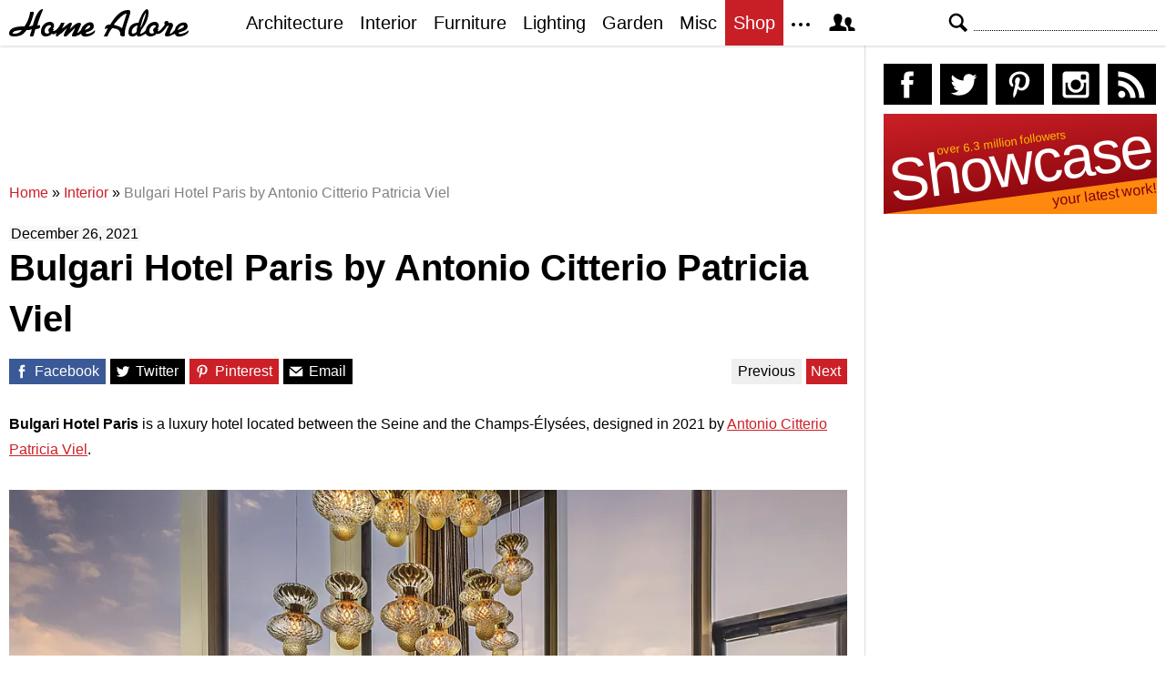

--- FILE ---
content_type: text/html; charset=UTF-8
request_url: https://homeadore.com/2021/12/26/bulgari-hotel-paris-by-antonio-citterio-patricia-viel/
body_size: 23595
content:
<!DOCTYPE html>
<html lang="en">
    <head>
    	<meta charset="UTF-8">
	<meta name="viewport" content="width=device-width, height=device-height, initial-scale=1.0, minimum-scale=1.0">
	<meta http-equiv="Content-Type" content="text/html; charset=UTF-8" />
    	<title>Bulgari Hotel Paris by Antonio Citterio Patricia Viel | HomeAdore</title>

	<link rel="preconnect" href="https://s.homeadore.com">
        <link rel="preconnect" href="https://i.homeadore.com">

	<link rel="stylesheet" href="https://s.homeadore.com/css/style-20251015.min.css" as="style">

            	    	    	
        <script defer src="https://s.homeadore.com/js/jquery-3.6.1.min.js" type="text/javascript"></script>
	<script defer src="https://s.homeadore.com/js/4-8-2024.min.js?5" type="text/javascript"></script>

                        
    	<link rel="alternate" type="application/rss+xml" title="RSS 2.0" href="http://feeds.feedburner.com/homeadore">
        <link rel="shortcut icon" href="https://s.homeadore.com/i/favicon.svg" type="image/svg+xml">

    	<meta property="og:image" content="https://homeadore.com/wp-content/uploads/2021/12/022-bulgari-hotel-paris-antonio-citterio-patricia-viel-1390x942.jpg"/>
    	
		
	<meta name="description" content="Bulgari Hotel Paris is a luxury hotel located between the Seine and the Champs-Élysées, designed in 2021 by Antonio Citterio Patricia Viel." />
	<meta name="robots" content="max-image-preview:large" />
	<meta name="author" content="Mat Watts"/>
	<meta name="keywords" content="antonio citterio patricia viel,bulgari,france,hotel,luxury interior design,paris,interior" />
	<link rel="canonical" href="https://homeadore.com/2021/12/26/bulgari-hotel-paris-by-antonio-citterio-patricia-viel/" />
	<meta name="generator" content="All in One SEO (AIOSEO) 4.9.2" />
		<meta property="og:locale" content="en_US" />
		<meta property="og:site_name" content="HomeAdore" />
		<meta property="og:type" content="article" />
		<meta property="og:title" content="Bulgari Hotel Paris by Antonio Citterio Patricia Viel | HomeAdore" />
		<meta property="og:description" content="Bulgari Hotel Paris is a luxury hotel located between the Seine and the Champs-Élysées, designed in 2021 by Antonio Citterio Patricia Viel." />
		<meta property="og:url" content="https://homeadore.com/2021/12/26/bulgari-hotel-paris-by-antonio-citterio-patricia-viel/" />
		<meta property="og:image" content="https://homeadore.com/wp-content/uploads/2021/12/022-bulgari-hotel-paris-antonio-citterio-patricia-viel.jpg" />
		<meta property="og:image:secure_url" content="https://homeadore.com/wp-content/uploads/2021/12/022-bulgari-hotel-paris-antonio-citterio-patricia-viel.jpg" />
		<meta property="og:image:width" content="1390" />
		<meta property="og:image:height" content="942" />
		<meta property="article:published_time" content="2021-12-26T13:02:39+00:00" />
		<meta property="article:modified_time" content="2021-12-20T11:54:36+00:00" />
		<meta property="article:publisher" content="https://facebook.com/homeadore" />
		<meta name="twitter:card" content="summary" />
		<meta name="twitter:site" content="@homeadore" />
		<meta name="twitter:title" content="Bulgari Hotel Paris by Antonio Citterio Patricia Viel | HomeAdore" />
		<meta name="twitter:description" content="Bulgari Hotel Paris is a luxury hotel located between the Seine and the Champs-Élysées, designed in 2021 by Antonio Citterio Patricia Viel." />
		<meta name="twitter:creator" content="@homeadore" />
		<meta name="twitter:image" content="https://homeadore.com/wp-content/uploads/2021/12/022-bulgari-hotel-paris-antonio-citterio-patricia-viel.jpg" />
		<script type="application/ld+json" class="aioseo-schema">
			{"@context":"https:\/\/schema.org","@graph":[{"@type":"Article","@id":"https:\/\/homeadore.com\/2021\/12\/26\/bulgari-hotel-paris-by-antonio-citterio-patricia-viel\/#article","name":"Bulgari Hotel Paris by Antonio Citterio Patricia Viel | HomeAdore","headline":"Bulgari Hotel Paris by Antonio Citterio Patricia Viel","author":{"@id":"https:\/\/homeadore.com\/author\/admin\/#author"},"publisher":{"@id":"https:\/\/homeadore.com\/#organization"},"image":{"@type":"ImageObject","url":"https:\/\/homeadore.com\/wp-content\/uploads\/2021\/12\/022-bulgari-hotel-paris-antonio-citterio-patricia-viel.jpg","width":1390,"height":942},"datePublished":"2021-12-26T13:02:39+00:00","dateModified":"2021-12-20T11:54:36+00:00","inLanguage":"en-US","mainEntityOfPage":{"@id":"https:\/\/homeadore.com\/2021\/12\/26\/bulgari-hotel-paris-by-antonio-citterio-patricia-viel\/#webpage"},"isPartOf":{"@id":"https:\/\/homeadore.com\/2021\/12\/26\/bulgari-hotel-paris-by-antonio-citterio-patricia-viel\/#webpage"},"articleSection":"Interior, Antonio Citterio Patricia Viel, bulgari, france, hotel, Luxury Interior Design, paris"},{"@type":"BreadcrumbList","@id":"https:\/\/homeadore.com\/2021\/12\/26\/bulgari-hotel-paris-by-antonio-citterio-patricia-viel\/#breadcrumblist","itemListElement":[{"@type":"ListItem","@id":"https:\/\/homeadore.com#listItem","position":1,"name":"Home","item":"https:\/\/homeadore.com","nextItem":{"@type":"ListItem","@id":"https:\/\/homeadore.com\/category\/interior\/#listItem","name":"Interior"}},{"@type":"ListItem","@id":"https:\/\/homeadore.com\/category\/interior\/#listItem","position":2,"name":"Interior","item":"https:\/\/homeadore.com\/category\/interior\/","nextItem":{"@type":"ListItem","@id":"https:\/\/homeadore.com\/2021\/12\/26\/bulgari-hotel-paris-by-antonio-citterio-patricia-viel\/#listItem","name":"Bulgari Hotel Paris by Antonio Citterio Patricia Viel"},"previousItem":{"@type":"ListItem","@id":"https:\/\/homeadore.com#listItem","name":"Home"}},{"@type":"ListItem","@id":"https:\/\/homeadore.com\/2021\/12\/26\/bulgari-hotel-paris-by-antonio-citterio-patricia-viel\/#listItem","position":3,"name":"Bulgari Hotel Paris by Antonio Citterio Patricia Viel","previousItem":{"@type":"ListItem","@id":"https:\/\/homeadore.com\/category\/interior\/#listItem","name":"Interior"}}]},{"@type":"Organization","@id":"https:\/\/homeadore.com\/#organization","name":"HomeAdore.com","description":"Architecture, Home Design, Decorating and Remodeling Ideas","url":"https:\/\/homeadore.com\/","logo":{"@type":"ImageObject","url":"https:\/\/pbs.twimg.com\/profile_images\/574694780942180353\/a9-g9eWP_400x400.png","@id":"https:\/\/homeadore.com\/2021\/12\/26\/bulgari-hotel-paris-by-antonio-citterio-patricia-viel\/#organizationLogo"},"image":{"@id":"https:\/\/homeadore.com\/2021\/12\/26\/bulgari-hotel-paris-by-antonio-citterio-patricia-viel\/#organizationLogo"},"sameAs":["https:\/\/twitter.com\/homeadore","https:\/\/instagram.com\/homeadore","https:\/\/pinterest.com\/homeadore"]},{"@type":"Person","@id":"https:\/\/homeadore.com\/author\/admin\/#author","url":"https:\/\/homeadore.com\/author\/admin\/","name":"Mat Watts","image":{"@type":"ImageObject","@id":"https:\/\/homeadore.com\/2021\/12\/26\/bulgari-hotel-paris-by-antonio-citterio-patricia-viel\/#authorImage","url":"https:\/\/secure.gravatar.com\/avatar\/e1507b2e6f3fcf36ce56753db8b51447e45d4a4adbf93ba8a54c41aad9364986?s=96&d=mm&r=g","width":96,"height":96,"caption":"Mat Watts"}},{"@type":"WebPage","@id":"https:\/\/homeadore.com\/2021\/12\/26\/bulgari-hotel-paris-by-antonio-citterio-patricia-viel\/#webpage","url":"https:\/\/homeadore.com\/2021\/12\/26\/bulgari-hotel-paris-by-antonio-citterio-patricia-viel\/","name":"Bulgari Hotel Paris by Antonio Citterio Patricia Viel | HomeAdore","description":"Bulgari Hotel Paris is a luxury hotel located between the Seine and the Champs-\u00c9lys\u00e9es, designed in 2021 by Antonio Citterio Patricia Viel.","inLanguage":"en-US","isPartOf":{"@id":"https:\/\/homeadore.com\/#website"},"breadcrumb":{"@id":"https:\/\/homeadore.com\/2021\/12\/26\/bulgari-hotel-paris-by-antonio-citterio-patricia-viel\/#breadcrumblist"},"author":{"@id":"https:\/\/homeadore.com\/author\/admin\/#author"},"creator":{"@id":"https:\/\/homeadore.com\/author\/admin\/#author"},"image":{"@type":"ImageObject","url":"https:\/\/homeadore.com\/wp-content\/uploads\/2021\/12\/022-bulgari-hotel-paris-antonio-citterio-patricia-viel.jpg","@id":"https:\/\/homeadore.com\/2021\/12\/26\/bulgari-hotel-paris-by-antonio-citterio-patricia-viel\/#mainImage","width":1390,"height":942},"primaryImageOfPage":{"@id":"https:\/\/homeadore.com\/2021\/12\/26\/bulgari-hotel-paris-by-antonio-citterio-patricia-viel\/#mainImage"},"datePublished":"2021-12-26T13:02:39+00:00","dateModified":"2021-12-20T11:54:36+00:00"},{"@type":"WebSite","@id":"https:\/\/homeadore.com\/#website","url":"https:\/\/homeadore.com\/","name":"HomeAdore","description":"Architecture, Home Design, Decorating and Remodeling Ideas","inLanguage":"en-US","publisher":{"@id":"https:\/\/homeadore.com\/#organization"}}]}
		</script>
		

<link rel="alternate" title="oEmbed (JSON)" type="application/json+oembed" href="https://homeadore.com/wp-json/oembed/1.0/embed?url=https%3A%2F%2Fhomeadore.com%2F2021%2F12%2F26%2Fbulgari-hotel-paris-by-antonio-citterio-patricia-viel%2F" />
<link rel="alternate" title="oEmbed (XML)" type="text/xml+oembed" href="https://homeadore.com/wp-json/oembed/1.0/embed?url=https%3A%2F%2Fhomeadore.com%2F2021%2F12%2F26%2Fbulgari-hotel-paris-by-antonio-citterio-patricia-viel%2F&#038;format=xml" />
<style id='wp-img-auto-sizes-contain-inline-css' type='text/css'>
img:is([sizes=auto i],[sizes^="auto," i]){contain-intrinsic-size:3000px 1500px}
/*# sourceURL=wp-img-auto-sizes-contain-inline-css */
</style>
<style id='wp-emoji-styles-inline-css' type='text/css'>

	img.wp-smiley, img.emoji {
		display: inline !important;
		border: none !important;
		box-shadow: none !important;
		height: 1em !important;
		width: 1em !important;
		margin: 0 0.07em !important;
		vertical-align: -0.1em !important;
		background: none !important;
		padding: 0 !important;
	}
/*# sourceURL=wp-emoji-styles-inline-css */
</style>
<link rel="https://api.w.org/" href="https://homeadore.com/wp-json/" /><link rel="alternate" title="JSON" type="application/json" href="https://homeadore.com/wp-json/wp/v2/posts/239061" /><link rel='shortlink' href='https://homeadore.com/?p=239061' />
<script type="text/javascript">var ajax_url = "https://homeadore.com/wp-admin/admin-ajax.php";</script>
<script async crossorigin="anonymous" src="https://pagead2.googlesyndication.com/pagead/js/adsbygoogle.js?client=ca-pub-1022153874214545"></script>
<script async src="https://s.homeadore.com/js/lazyhtml.min.js"></script>

<script type="text/javascript">

  window.onload = () => {
    const handlePushNotifications = () => {
      if (document.cookie.includes('FCCDCF=')) {
        initializePushNotifications().then(() => {
          const subscribeButton = document.getElementById("subscribe-button");
          if (subscribeButton && typeof sb !== 'undefined') {
            subscribeButton.addEventListener("click", handleSubscriptionAction);
          }
        });
      } else {
        setTimeout(handlePushNotifications, 1000);
      }
    };

    setTimeout(handlePushNotifications, 1000);
  };

</script>

    </head>

    <body>
    <svg style="display: none;">
	<defs>
		<path id="shape-logo" d="M31 18c1,0 2,-1 3,0 0,1 0,2 0,2 0,1 -3,2 -5,2 -1,2 -2,8 -3,8 -5,0 -3,0 -1,-8 -2,1 -4,1 -6,1 -3,5 -7,7 -14,7 -3,0 -5,-1 -5,-3 0,-8 12,-8 17, -8 3,-5 5,-9 6,-15 0,0 0,-1 0,-1 4,0 4,-1 4,2 -1,4 -3,10 -5,14 1,0 4,-1 4,-1 1,-4 5,-18 11,-18 1,0 -4,9 -6,18zm16 9c-2,2 -4,3 -7,3 -3,0 -5, -2 -5,-5 0,-6 4,-11 10,-11 4,0 5,4 4,6 0,0 0,0 -1,1 1,1 1,2 0,3 1,0 1,0 1,0 3,0 7,-6 8,-9l4 0c-1,2 -2,5 -3,6l0 0c2,0 7,-6 9,-6 1,0 2,0 2,1 0, 1 -2,4 -2,6 2,-2 6,-7 10,-7 1,0 2,1 2,1 0,2 -4,9 -4,10 0,1 4,-3 4,-3 1,-7 14,-13 14,-4 0,5 -8,6 -9,7 0,3 8,0 10,-3 3,5 -14,11 -15,4 0,0 -3,2 -4, 2 -1,1 -3,1 -4,1 -1,0 -2,0 -2,-1 0,-2 4,-8 3,-8 0,0 -6,6 -7,7 -1,1 -2,2 -3,2 -1,0 -2,0 -2,-1 0,-2 4,-9 4,-8 -1,0 -6,5 -7,6 -1,0 -4,3 -4,3 -3,0 -1, -3 -1,-4l0 0c0,0 -3,3 -5,1zm61 -6c-1,0 -2,1 -2,1 -2,0 0,-4 1,-4 1,-1 2,-1 4,-1 3,-5 10,-16 19,-16 2,0 3,0 3,3 -1,5 -6,17 -6,22 0,1 0,1 0,2 0,1 0, 2 -2,2 -4,0 -3,-3 -3,-3 0,-5 -6,-6 -9,-6 -3,4 -4,6 -5,9l-4 0c0,0 0,0 0,0 0,-1 4,-7 4,-9zm55 0c1,1 1,2 0,3 2,2 7,-6 8,-7 -1,-1 -1,-4 2,-4 1,0 2,1 2, 1 0,2 1,1 2,1 2,0 3,1 3,3 0,2 -5,9 -3,9 1,0 4,-3 5,-4 1,-8 14,-12 14,-4 0,5 -9,6 -10,7 0,3 9,0 11,-3 2,5 -14,11 -15,4 -2,1 -6,3 -8,3 -2,0 -3,0 -3, -2 0,-1 4,-9 4,-9 0,-1 0,-1 0,-1 -1,0 -1,1 -2,1 -1,2 -7,10 -11,8 -2,2 -4,3 -7,3 -2,0 -4,-1 -5,-3 -1,0 -4,3 -7,3 -2,0 -2,0 -3,-2 -2,2 -3,2 -5,2 -3, 0 -4,-2 -4,-4 0,-7 4,-11 11,-11 1,-3 3,-8 5,-11 2,-3 6,-7 6,0 0,7 -4,14 -8,19 0,1 -1,3 -1,3 0,1 0,1 1,1 0,0 4,-2 5,-4 1,-5 5,-9 10,-9 4,0 5,4 4, 6 0,0 0,0 -1,1zm-149 2c-3,0 -10,1 -10,3 0,1 1,1 2,1 3,0 6,-1 8,-4zm30 3c0,-1 -1,-2 -1,-3 0,-2 3,-3 3,-4 0,-3 -7,-1 -7,5 0,4 4,3 5,2zm39 -3c2,-1 6, -2 6,-4 0,-3 -4,0 -6,4zm41 -2l5 -16c0,0 0,0 0,0 -5,0 -14,12 -14,12 1,1 5,1 9,4zm20 0c2,-3 6,-13 6,-17l0 0c-3,4 -5,12 -6,17zm-8 6c1,0 4,-1 4,-3 0, -2 1,-5 1,-6 0,0 -2,0 -4,2 -3,3 -3,7 -1,7zm23 -1c0,-1 -1,-2 -1,-3 0,-2 3,-3 3,-4 0,-3 -7,-1 -7,5 0,4 4,3 5,2zm26 -3c2,-1 6,-2 7,-4 0,-3 -6,0 -7,4z"/>
		<path id="shape-search" d="M28.072 24.749l-6.046-6.046c0.912-1.499 1.437-3.256 1.437-5.139 0-5.466-4.738-10.203-10.205-10.203-5.466 0-9.898 4.432-9.898 9.898 0 5.467 4.736 10.205 10.203 10.205 1.818 0 3.52-0.493 4.984-1.349l6.078 6.080c0.597 0.595 1.56 0.595 2.154 0l1.509-1.507c0.594-0.595 0.378-1.344-0.216-1.938zM6.406 13.258c0-3.784 3.067-6.853 6.851-6.853 3.786 0 7.158 3.373 7.158 7.158s-3.067 6.853-6.853 6.853-7.157-3.373-7.157-7.158z"/>
		<path id="shape-facebook" d="M204.067,184.692h-43.144v70.426h43.144V462h82.965V254.238h57.882l6.162-69.546h-64.044 c0,0,0-25.97,0-39.615c0-16.398,3.302-22.89,19.147-22.89c12.766,0,44.896,0,44.896,0V50c0,0-47.326,0-57.441,0 c-61.734,0-89.567,27.179-89.567,79.231C204.067,174.566,204.067,184.692,204.067,184.692z"/>
		<path id="shape-twitter" d="M462,128.223c-15.158,6.724-31.449,11.269-48.547,13.31c17.449-10.461,30.854-27.025,37.164-46.764 c-16.333,9.687-34.422,16.721-53.676,20.511c-15.418-16.428-37.386-26.691-61.698-26.691c-54.56,0-94.668,50.916-82.337,103.787 c-70.25-3.524-132.534-37.177-174.223-88.314c-22.142,37.983-11.485,87.691,26.158,112.85c-13.854-0.438-26.891-4.241-38.285-10.574 c-0.917,39.162,27.146,75.781,67.795,83.949c-11.896,3.237-24.926,3.978-38.17,1.447c10.754,33.58,41.972,58.018,78.96,58.699 C139.604,378.282,94.846,390.721,50,385.436c37.406,23.982,81.837,37.977,129.571,37.977c156.932,0,245.595-132.551,240.251-251.435 C436.339,160.061,450.668,145.174,462,128.223z"/>
		<path id="shape-pinterest" d="M265.653,50C153.22,50,96.526,130.612,96.526,197.833c0,40.702,15.411,76.914,48.462,90.41 c5.418,2.215,10.275,0.077,11.846-5.924c1.093-4.153,3.681-14.631,4.835-18.991c1.584-5.936,0.97-8.018-3.403-13.191 c-9.53-11.242-15.621-25.795-15.621-46.408c0-59.806,44.746-113.343,116.515-113.343c63.549,0,98.465,38.831,98.465,90.69 c0,68.234-30.198,125.824-75.026,125.824c-24.759,0-43.29-20.475-37.351-45.585c7.115-29.981,20.894-62.334,20.894-83.975 c0-19.37-10.398-35.527-31.918-35.527c-25.308,0-45.639,26.182-45.639,61.254c0,22.337,7.549,37.446,7.549,37.446 s-25.898,109.737-30.439,128.954c-9.043,38.273-1.361,85.193-0.708,89.931c0.38,2.809,3.989,3.476,5.621,1.354 c2.335-3.047,32.479-40.26,42.726-77.441c2.9-10.528,16.648-65.049,16.648-65.049c8.221,15.683,32.251,29.497,57.805,29.497 c76.075,0,127.688-69.354,127.688-162.187C415.474,115.374,356.018,50,265.653,50z"/>
		<path id="shape-instagram" d="M414.474,224.292h-35.869 c2.613,10.145,4.156,20.744,4.156,31.699c0,70.023-56.752,126.773-126.761,126.773s-126.763-56.75-126.763-126.773 c0-10.955,1.549-21.555,4.162-31.699H97.53V398.61c0,8.742,7.096,15.832,15.86,15.832h285.219c8.766,0,15.864-7.09,15.864-15.832 V224.292z M414.474,113.378c0-8.75-7.099-15.846-15.864-15.846h-47.526c-8.756,0-15.846,7.096-15.846,15.846v47.545 c0,8.744,7.09,15.846,15.846,15.846h47.526c8.766,0,15.864-7.102,15.864-15.846V113.378z M256,176.769 c-43.763,0-79.233,35.463-79.233,79.223c0,43.756,35.471,79.24,79.233,79.24c43.759,0,79.237-35.484,79.237-79.24 C335.237,212.231,299.759,176.769,256,176.769 M414.474,461.999H97.53c-26.246,0-47.53-21.289-47.53-47.557V97.532 c0-26.254,21.284-47.531,47.53-47.531h316.943c26.25,0,47.526,21.277,47.526,47.531v316.91 C462,440.71,440.724,461.999,414.474,461.999"/>
		<path id="shape-rss" d="M161.757,406.249c0,30.791-24.96,55.751-55.75,55.751c-30.79,0-55.751-24.96-55.751-55.751	s24.961-55.75,55.751-55.75C136.796,350.499,161.757,375.458,161.757,406.249z M50.256,190.424v82.593 C153.994,274.083,238.172,358.261,239.238,462h82.593C320.764,312.48,199.774,191.491,50.256,190.424z M50.256,132.602 c87.695,0.381,170.084,34.695,232.135,96.747c62.175,62.173,96.506,144.764,96.754,232.651h82.6 C461.228,234.858,277.333,50.794,50.256,50V132.602z"/>
		<path id="shape-member" d="M461.957,393.573H355.559c-0.005-115.799-57.887-60.76-57.887-162.232c0-36.629,23.98-56.51,54.772-56.51  c45.495,0,77.158,43.439,34.075,124.666c-14.153,26.684,15.072,33.025,46.469,40.268  C464.372,347.003,461.957,363.55,461.957,393.573z M289.119,325.89c-39.492-9.109-76.254-17.086-58.45-50.652  c54.192-102.17,14.364-156.811-42.862-156.811c-58.354,0-97.202,56.736-42.861,156.811c18.337,33.771-19.809,41.738-58.452,50.652  c-39.476,9.105-36.439,29.918-36.439,67.684h275.505C325.559,355.808,328.596,334.995,289.119,325.89z" />
		<path id="shape-envelope" d="M256.017,273.436L50.847,103.407h410.904L256.017,273.436z M255.983,328.898L50,158.244v250.349h412 V158.653L255.983,328.898z"/>
		<polygon id="shape-plus" points="462,209.528 302.471,209.528 302.471,50 209.529,50 209.529,209.528 50,209.528 50,302.47 209.529,302.47 209.529,462 302.471,462 302.471,302.47 462,302.47 "/>
		<path id="shape-stumbleupon" d="M277.803,216.512l27.146,15.116l42.961-14.528v-29.116c0-50.208-41.99-89.303-91.91-89.303 c-49.738,0-91.911,36.552-91.911,88.759c0,52.208,0,133.029,0,133.029c0,12.041-9.762,21.803-21.803,21.803 c-12.041,0-21.803-9.762-21.803-21.803v-56.375H50c0,0,0,56.463,0,57.127c0,50.865,41.233,92.099,92.099,92.099 c50.419,0,91.388-40.528,92.099-90.777V191.155c0-12.041,9.762-21.803,21.803-21.803s21.803,9.762,21.803,21.803V216.512z M391.517,264.094v59.007c0,12.041-9.763,21.803-21.803,21.803c-12.041,0-21.804-9.762-21.804-21.803v-57.885l-42.961,14.528 l-27.146-15.115v57.408c0.44,50.484,41.509,91.282,92.099,91.282c50.866,0,92.099-41.233,92.099-92.099c0-0.664,0-57.127,0-57.127 H391.517z"/>	</defs>
    </svg>
    
	<header>

		<section id="menu">

 			<section id="search" role="search">

        				<button type="button" id="search_toggle" aria-label="Search">
          					<svg viewBox="0 0 30 30" id="shape_search">
							<use xlink:href="#shape-search"></use>
						</svg>
					</button>   				

					<div>
						<form action="/">
							<span class="screen-reader" id="search_label">Search</span>
        						<input id="q" type="text" name="s" value="" autocomplete="off" aria-labelledby="search_label" />
        						<input type="submit" value="Search" class="screen-reader" />
						</form>
					</div>

  			</section>
		
			<button type="button" id="nav_toggle" aria-label="Menu">
				<span class="bar"></span>
				<span class="bar"></span>
				<span class="bar"></span>
			</button>		

			<a href="/" id="logo" aria-label="Home Page">
				<svg viewBox="0 0 197 31">
					<title>HomeAdore</title>
					<use xlink:href="#shape-logo"></use>
				</svg>
			</a>

			<nav id="nav_top">
				<ul>
					<li><a href="/category/architecture/" aria-label="Category - Architecture">Architecture</a>
						<ul>
							<li><a href="/tag/modern-house/" aria-label="Modern architecture">Modern Houses</a></li>
							<li><a href="/tag/contemporary-house/" aria-label="Contemporary architecture">Contemporary Houses</a></li>
							<li><a href="/tag/midcentury-house/" aria-label="Midcentury architecture">Midcentury Houses</a></li>
							<li><a href="/tag/traditional-house/" aria-label="Traditional architecture">Traditional Houses</a></li>
							<li><a href="/tag/farmhouse/" aria-label="Tag - Farmhouse">Farmhouses</a></li>
							<li><a href="/tag/barn-house/" aria-label="Tag - Barn House">Barn Houses</a></li>
							<li><a href="/tag/beach-house/" aria-label="Tag - Beach House">Beach Houses</a></li>
							<li><a href="/tag/cottage/" aria-label="Tag - Cottage">Cottages</a></li>
							<li><a href="/tag/chalet/" aria-label="Tag - Chalet">Chalets</a></li>
						</ul>
					</li>
					<li><a href="/category/interior/" aria-label="Category - Interiors">Interior</a>
						<ul>
							<li><a href="/tag/modern-interior-design/" aria-label="Modern interiors">Modern</a></li>
							<li><a href="/tag/contemporary-interior-design/" aria-label="Contemporary interiors">Contemporary</a></li>
							<li><a href="/tag/industrial-interior-design/" aria-label="Industrial interiors">Industrial</a></li>
							<li><a href="/tag/eclectic-interior-design/" aria-label="Eclectic interiors">Eclectic</a></li>
							<li><a href="/tag/midcentury-interior-design/" aria-label="Midcentury interiors">Midcentury</a></li>
							<li><a href="/tag/traditional-interior-design/" aria-label="Traditional interiors">Traditional</a></li>
							<li><a href="/tag/farmhouse-interior-design/" aria-label="Farm interiors">Farmhouse</a></li>
							<li><a href="/tag/rustic-interior-design/" aria-label="Rustic interiors">Rustic</a></li>
							<li><a href="/tag/beach-style-interior-design/" aria-label="Beach style interiors">Beach Style</a></li>
							<li><a href="/tag/mediterranean-interior-design/" aria-label="Mediterranean interiors">Mediterranean</a></li>
							<li><a href="/tag/asian-interior-design/" aria-label="Asian interiors">Asian</a></li>
						</ul>
					</li>
					<li><a href="/category/furniture/" aria-label="Furniture design">Furniture</a></li>
					<li><a href="/category/lighting/" aria-label="Lighting design">Lighting</a></li>
					<li><a href="/category/garden-design/" aria-label="Gardens and landscape design">Garden</a></li>
					<li><a href="/category/misc/" aria-label="Miscellaneous">Misc</a></li>
					<li><a href="//shop.homeadore.com/" target="_blank" style="background:#c81f26;color:#fff" rel="noopener" aria-label="Shop Interior Decor">Shop</a></li>
					<li id="more_button"><span>
						<svg height="7" width="20" fill="#000000">
  							<circle cx="2" cy="2" r="2" />
							<circle cx="10" cy="2" r="2" />
							<circle cx="18" cy="2" r="2" />
						</svg>
					</span>
						<ul>
							<li><a href="/upload/" aria-label="Submit your project">Submit Works</a></li>
							<li><a href="/contact/" aria-label="Get in touch with us">Contact</a></li>
						</ul>
					</li>
					<li id="member_button">
						<span>
							<svg viewBox="0 0 512 512">
								<title>Member Area</title>
								<use xlink:href="#shape-member"></use>
							</svg>
						</span>
						<a href="javascript:" class="signin" aria-label="Log in">Sign in</a>
						<ul>
							<li><a href="https://homeadore.com/collections/" aria-label="Your collections">Collections</a></li>
							<li><a href="https://homeadore.com/settings/" aria-label="Your settings">Settings</a></li>
							<li><a href="https://homeadore.com/wp-login.php?action=logout&amp;redirect_to=https%3A%2F%2Fhomeadore.com&amp;_wpnonce=67fb12b8b0" aria-label="Log out">Sign out</a></li>
						</ul>
					<li>
				</ul>
			</nav>

		</section>

	</header>
	
	<div class="wrapper" data-xthreshold="250">

		<div class="grid group">

			<section class="grid-left">

				<div class="grid-left-inner">

									

					
			<style>
                                .googlesw {
                                      display:none;
                                }


				@media all and (min-width: 1024px) {
					.googlesw {
						display:block;
						min-height:90px;
						margin:20px 0;
					}
				}
				
			</style>

                <div class="lazyhtml googlesw" data-lazyhtml>
                <script type="text/lazyhtml">
                <!--
                <ins class="adsbygoogle googlesw" data-ad-client="ca-pub-1022153874214545" data-ad-slot="8234096085" data-ad-format="horizontal" data-full-width-responsive="true"></ins>
                <script type="text/javascript" data-cookiescript="accepted" data-cookiecategory="targeting">(adsbygoogle = window.adsbygoogle || []).push({});</script>
                -->
                </script>
                </div>
                
					<div class="aioseo-breadcrumbs"><span class="aioseo-breadcrumb">
	<a href="https://homeadore.com" title="Home">Home</a>
</span><span class="aioseo-breadcrumb-separator">»</span><span class="aioseo-breadcrumb">
	<a href="https://homeadore.com/category/interior/" title="Interior">Interior</a>
</span><span class="aioseo-breadcrumb-separator">»</span><span class="aioseo-breadcrumb">
	<a href="https://homeadore.com/2021/12/26/bulgari-hotel-paris-by-antonio-citterio-patricia-viel/" title="Bulgari Hotel Paris by Antonio Citterio Patricia Viel">Bulgari Hotel Paris by Antonio Citterio Patricia Viel</a>
</span></div>						
					<article class="post inner" data-id="239061" aria-label="Project title">
					
						<time datetime="2021-12-26">December 26, 2021</time>

						<h1>Bulgari Hotel Paris by Antonio Citterio Patricia Viel</h1>

						<div class="share">

							<a href="http://www.facebook.com/sharer/sharer.php?u=https://homeadore.com/2021/12/26/bulgari-hotel-paris-by-antonio-citterio-patricia-viel/" rel="external noreferrer nofollow" class="pic_facebook" data-link="facebook" aria-label="Share on Facebook">
									<span>
										<svg viewBox="0 0 512 512">
											<title>Share on Facebook</title>
											<use xlink:href="#shape-facebook"></use>
										</svg>
									</span>
									<abbr>
										Facebook
									</abbr>
							</a>

							<a href="https://twitter.com/intent/tweet?original_referer=https://www.homeadore.com&source=tweetbutton&text=Bulgari+Hotel+Paris+by+Antonio+Citterio+Patricia+Viel&url=https://homeadore.com/2021/12/26/bulgari-hotel-paris-by-antonio-citterio-patricia-viel/&via=homeadore" rel="external noreferrer nofollow" class="pic_twitter" data-link="twitter" aria-label="Share on Twitter">
									<span>
										<svg viewBox="0 0 512 512">
											<title>Share on Twitter</title>
											<use xlink:href="#shape-twitter"></use>
										</svg>
									</span>
									<abbr>
										Twitter
									</abbr>
							</a>

							<a href="https://pinterest.com/pin/create/button/?url=https://homeadore.com/2021/12/26/bulgari-hotel-paris-by-antonio-citterio-patricia-viel/&amp;media=&amp;media=https://homeadore.com/wp-content/uploads/2021/12/022-bulgari-hotel-paris-antonio-citterio-patricia-viel-1390x942.jpg&amp;description=Bulgari+Hotel+Paris+by+Antonio+Citterio+Patricia+Viel" rel="external noreferrer nofollow" class="pic_pinterest" data-link="pinterest" aria-label="Share on Pinterest">
									<span>
										<svg viewBox="0 0 512 512">
											<title>Share on Pinterest</title>
											<use xlink:href="#shape-pinterest"></use>
										</svg>
									</span>
									<abbr>
										Pinterest
									</abbr>
							</a>

							<a href="javascript:;" class="pic_mail" data-link="mail" aria-label="Share via email">
									<span>
										<svg viewBox="0 0 512 512">
											<title>Share with a Friend</title>
											<use xlink:href="#shape-envelope"></use>
										</svg>
									</span>
									<abbr>
										Email
									</abbr>
							</a>

							<div class="navifast">
							<a class="prev" href="https://homeadore.com/2021/12/26/casa-vcs-by-giuseppe-gurrieri/" rel="next">Previous</a><a class="next" href="https://homeadore.com/2021/12/26/urban-chic-by-keren-niv-toledano/" rel="prev">Next</a>							</div>

						</div>

						<div class="short"><p><strong>Bulgari Hotel Paris</strong> is a luxury hotel located between the Seine and the Champs-Élysées, designed in 2021 by <u><a href="https://homeadore.com/tag/antonio-citterio-patricia-viel/" target="_blank" rel="noopener">Antonio Citterio Patricia Viel</a></u>.</p>
</div><figure>
				<a href="javascript:" data-id="239063" data-href="https://homeadore.com/2021/12/26/bulgari-hotel-paris-by-antonio-citterio-patricia-viel/" aria-label="Bulgari Hotel Paris by Antonio Citterio Patricia Viel - Photography 1">
					<picture><source srcset="//i.homeadore.com/wp-content/uploads/2021/12/001-bulgari-hotel-paris-antonio-citterio-patricia-viel-1050x759.avif" media="(min-width: 481px)" type="image/avif"><source srcset="//i.homeadore.com/wp-content/uploads/2021/12/001-bulgari-hotel-paris-antonio-citterio-patricia-viel-1050x759.webp" media="(min-width: 481px)" type="image/webp"><source srcset="//i.homeadore.com/wp-content/uploads/2021/12/001-bulgari-hotel-paris-antonio-citterio-patricia-viel-1050x759.jpg" media="(min-width: 481px)" type="image/jpeg"><source srcset="//i.homeadore.com/wp-content/uploads/2021/12/001-bulgari-hotel-paris-antonio-citterio-patricia-viel-460x332.avif" media="(max-width: 480px)" type="image/avif"><source srcset="//i.homeadore.com/wp-content/uploads/2021/12/001-bulgari-hotel-paris-antonio-citterio-patricia-viel-460x332.webp" media="(max-width: 480px)" type="image/webp"><source srcset="//i.homeadore.com/wp-content/uploads/2021/12/001-bulgari-hotel-paris-antonio-citterio-patricia-viel-460x332.jpg" media="(max-width: 480px)" type="image/jpeg"><img src="//i.homeadore.com/wp-content/uploads/2021/12/001-bulgari-hotel-paris-antonio-citterio-patricia-viel-460x332.jpg" width="460" height="332" alt="Bulgari Hotel Paris by Antonio Citterio Patricia Viel - 1" fetchpriority="high" style="max-width:1050px"></picture>
				</a>
				<div>
					<a href="https://pinterest.com/pin/create/button/?url=https://homeadore.com/2021/12/26/bulgari-hotel-paris-by-antonio-citterio-patricia-viel/&media=//i.homeadore.com/wp-content/uploads/2021/12/001-bulgari-hotel-paris-antonio-citterio-patricia-viel-1050x759.jpg&description=Bulgari+Hotel+Paris+by+Antonio+Citterio+Patricia+Viel" class="pic_pinterest" data-link="pinterest" aria-label="Pin this image">
						<span>
							<svg viewBox="0 0 512 512">
								<title>Pin on Pinterest</title>
								<use xlink:href="#shape-pinterest"></use>
							</svg>
						</span>
						<abbr>
							Pin
						</abbr>
					</a>
					<a href="javascript:;" class="pic_save" data-link="239063" aria-label="Save this image to your collection">
						<span>
							<svg viewBox="0 0 512 512">
								<title>Save Photo</title>
								<use xlink:href="#shape-plus"></use>
								</svg>
						</span>
						<abbr>
							Save
						</abbr>
					</a>
					<a href="javascript:;" class="pic_mail" data-link="mail" aria-label="Send this image via email">
						<span>
							<svg viewBox="0 0 512 512">
								<title>Email Photo</title>
								<use xlink:href="#shape-envelope"></use>
							</svg>
						</span>
						<abbr>
							Email
						</abbr>
					</a>
				</div>
			</figure>
<figure>
				<a href="javascript:" data-id="239064" data-href="https://homeadore.com/2021/12/26/bulgari-hotel-paris-by-antonio-citterio-patricia-viel/" aria-label="Bulgari Hotel Paris by Antonio Citterio Patricia Viel - Photography 2">
					<picture><source data-srcset="//i.homeadore.com/wp-content/uploads/2021/12/002-bulgari-hotel-paris-antonio-citterio-patricia-viel-1050x510.avif" media="(min-width: 481px)" type="image/avif"><source data-srcset="//i.homeadore.com/wp-content/uploads/2021/12/002-bulgari-hotel-paris-antonio-citterio-patricia-viel-1050x510.webp" media="(min-width: 481px)" type="image/webp"><source data-srcset="//i.homeadore.com/wp-content/uploads/2021/12/002-bulgari-hotel-paris-antonio-citterio-patricia-viel-1050x510.jpg" media="(min-width: 481px)" type="image/jpeg"><source data-srcset="//i.homeadore.com/wp-content/uploads/2021/12/002-bulgari-hotel-paris-antonio-citterio-patricia-viel-460x223.avif" media="(max-width: 480px)" type="image/avif"><source data-srcset="//i.homeadore.com/wp-content/uploads/2021/12/002-bulgari-hotel-paris-antonio-citterio-patricia-viel-460x223.webp" media="(max-width: 480px)" type="image/webp"><source data-srcset="//i.homeadore.com/wp-content/uploads/2021/12/002-bulgari-hotel-paris-antonio-citterio-patricia-viel-460x223.jpg" media="(max-width: 480px)" type="image/jpeg"><img loading="lazy" class="lazy" data-src="//i.homeadore.com/wp-content/uploads/2021/12/002-bulgari-hotel-paris-antonio-citterio-patricia-viel-460x223.jpg" width="460" height="223" alt="Bulgari Hotel Paris by Antonio Citterio Patricia Viel - 2" decoding="async" style="max-width:1050px"></picture>
				</a>
				<div>
					<a href="https://pinterest.com/pin/create/button/?url=https://homeadore.com/2021/12/26/bulgari-hotel-paris-by-antonio-citterio-patricia-viel/&media=//i.homeadore.com/wp-content/uploads/2021/12/002-bulgari-hotel-paris-antonio-citterio-patricia-viel-1050x510.jpg&description=Bulgari+Hotel+Paris+by+Antonio+Citterio+Patricia+Viel" class="pic_pinterest" data-link="pinterest" aria-label="Pin this image">
						<span>
							<svg viewBox="0 0 512 512">
								<title>Pin on Pinterest</title>
								<use xlink:href="#shape-pinterest"></use>
							</svg>
						</span>
						<abbr>
							Pin
						</abbr>
					</a>
					<a href="javascript:;" class="pic_save" data-link="239064" aria-label="Save this image to your collection">
						<span>
							<svg viewBox="0 0 512 512">
								<title>Save Photo</title>
								<use xlink:href="#shape-plus"></use>
								</svg>
						</span>
						<abbr>
							Save
						</abbr>
					</a>
					<a href="javascript:;" class="pic_mail" data-link="mail" aria-label="Send this image via email">
						<span>
							<svg viewBox="0 0 512 512">
								<title>Email Photo</title>
								<use xlink:href="#shape-envelope"></use>
							</svg>
						</span>
						<abbr>
							Email
						</abbr>
					</a>
				</div>
			</figure>
<figure>
				<a href="javascript:" data-id="239065" data-href="https://homeadore.com/2021/12/26/bulgari-hotel-paris-by-antonio-citterio-patricia-viel/" aria-label="Bulgari Hotel Paris by Antonio Citterio Patricia Viel - Photography 3">
					<picture><source data-srcset="//i.homeadore.com/wp-content/uploads/2021/12/003-bulgari-hotel-paris-antonio-citterio-patricia-viel-1050x531.avif" media="(min-width: 481px)" type="image/avif"><source data-srcset="//i.homeadore.com/wp-content/uploads/2021/12/003-bulgari-hotel-paris-antonio-citterio-patricia-viel-1050x531.webp" media="(min-width: 481px)" type="image/webp"><source data-srcset="//i.homeadore.com/wp-content/uploads/2021/12/003-bulgari-hotel-paris-antonio-citterio-patricia-viel-1050x531.jpg" media="(min-width: 481px)" type="image/jpeg"><source data-srcset="//i.homeadore.com/wp-content/uploads/2021/12/003-bulgari-hotel-paris-antonio-citterio-patricia-viel-460x232.avif" media="(max-width: 480px)" type="image/avif"><source data-srcset="//i.homeadore.com/wp-content/uploads/2021/12/003-bulgari-hotel-paris-antonio-citterio-patricia-viel-460x232.webp" media="(max-width: 480px)" type="image/webp"><source data-srcset="//i.homeadore.com/wp-content/uploads/2021/12/003-bulgari-hotel-paris-antonio-citterio-patricia-viel-460x232.jpg" media="(max-width: 480px)" type="image/jpeg"><img loading="lazy" class="lazy" data-src="//i.homeadore.com/wp-content/uploads/2021/12/003-bulgari-hotel-paris-antonio-citterio-patricia-viel-460x232.jpg" width="460" height="232" alt="Bulgari Hotel Paris by Antonio Citterio Patricia Viel - 3" decoding="async" style="max-width:1050px"></picture>
				</a>
				<div>
					<a href="https://pinterest.com/pin/create/button/?url=https://homeadore.com/2021/12/26/bulgari-hotel-paris-by-antonio-citterio-patricia-viel/&media=//i.homeadore.com/wp-content/uploads/2021/12/003-bulgari-hotel-paris-antonio-citterio-patricia-viel-1050x531.jpg&description=Bulgari+Hotel+Paris+by+Antonio+Citterio+Patricia+Viel" class="pic_pinterest" data-link="pinterest" aria-label="Pin this image">
						<span>
							<svg viewBox="0 0 512 512">
								<title>Pin on Pinterest</title>
								<use xlink:href="#shape-pinterest"></use>
							</svg>
						</span>
						<abbr>
							Pin
						</abbr>
					</a>
					<a href="javascript:;" class="pic_save" data-link="239065" aria-label="Save this image to your collection">
						<span>
							<svg viewBox="0 0 512 512">
								<title>Save Photo</title>
								<use xlink:href="#shape-plus"></use>
								</svg>
						</span>
						<abbr>
							Save
						</abbr>
					</a>
					<a href="javascript:;" class="pic_mail" data-link="mail" aria-label="Send this image via email">
						<span>
							<svg viewBox="0 0 512 512">
								<title>Email Photo</title>
								<use xlink:href="#shape-envelope"></use>
							</svg>
						</span>
						<abbr>
							Email
						</abbr>
					</a>
				</div>
			</figure>
                <div class="lazyhtml" data-lazyhtml>
                <script type="text/lazyhtml">
                <!--
                <ins class="adsbygoogle" style="display:block;margin-bottom:20px" data-ad-client="ca-pub-1022153874214545" data-ad-slot="5607932741" data-ad-format="auto" data-full-width-responsive="true"></ins>
                <script type="text/javascript" data-cookiescript="accepted" data-cookiecategory="targeting">(adsbygoogle = window.adsbygoogle || []).push({});</script>
                -->
                </script>
                </div>
                
<figure>
				<a href="javascript:" data-id="239066" data-href="https://homeadore.com/2021/12/26/bulgari-hotel-paris-by-antonio-citterio-patricia-viel/" aria-label="Bulgari Hotel Paris by Antonio Citterio Patricia Viel - Photography 4">
					<picture><source data-srcset="//i.homeadore.com/wp-content/uploads/2021/12/004-bulgari-hotel-paris-antonio-citterio-patricia-viel-1050x466.avif" media="(min-width: 481px)" type="image/avif"><source data-srcset="//i.homeadore.com/wp-content/uploads/2021/12/004-bulgari-hotel-paris-antonio-citterio-patricia-viel-1050x466.webp" media="(min-width: 481px)" type="image/webp"><source data-srcset="//i.homeadore.com/wp-content/uploads/2021/12/004-bulgari-hotel-paris-antonio-citterio-patricia-viel-1050x466.jpg" media="(min-width: 481px)" type="image/jpeg"><source data-srcset="//i.homeadore.com/wp-content/uploads/2021/12/004-bulgari-hotel-paris-antonio-citterio-patricia-viel-460x204.avif" media="(max-width: 480px)" type="image/avif"><source data-srcset="//i.homeadore.com/wp-content/uploads/2021/12/004-bulgari-hotel-paris-antonio-citterio-patricia-viel-460x204.webp" media="(max-width: 480px)" type="image/webp"><source data-srcset="//i.homeadore.com/wp-content/uploads/2021/12/004-bulgari-hotel-paris-antonio-citterio-patricia-viel-460x204.jpg" media="(max-width: 480px)" type="image/jpeg"><img loading="lazy" class="lazy" data-src="//i.homeadore.com/wp-content/uploads/2021/12/004-bulgari-hotel-paris-antonio-citterio-patricia-viel-460x204.jpg" width="460" height="204" alt="Bulgari Hotel Paris by Antonio Citterio Patricia Viel - 4" decoding="async" style="max-width:1050px"></picture>
				</a>
				<div>
					<a href="https://pinterest.com/pin/create/button/?url=https://homeadore.com/2021/12/26/bulgari-hotel-paris-by-antonio-citterio-patricia-viel/&media=//i.homeadore.com/wp-content/uploads/2021/12/004-bulgari-hotel-paris-antonio-citterio-patricia-viel-1050x466.jpg&description=Bulgari+Hotel+Paris+by+Antonio+Citterio+Patricia+Viel" class="pic_pinterest" data-link="pinterest" aria-label="Pin this image">
						<span>
							<svg viewBox="0 0 512 512">
								<title>Pin on Pinterest</title>
								<use xlink:href="#shape-pinterest"></use>
							</svg>
						</span>
						<abbr>
							Pin
						</abbr>
					</a>
					<a href="javascript:;" class="pic_save" data-link="239066" aria-label="Save this image to your collection">
						<span>
							<svg viewBox="0 0 512 512">
								<title>Save Photo</title>
								<use xlink:href="#shape-plus"></use>
								</svg>
						</span>
						<abbr>
							Save
						</abbr>
					</a>
					<a href="javascript:;" class="pic_mail" data-link="mail" aria-label="Send this image via email">
						<span>
							<svg viewBox="0 0 512 512">
								<title>Email Photo</title>
								<use xlink:href="#shape-envelope"></use>
							</svg>
						</span>
						<abbr>
							Email
						</abbr>
					</a>
				</div>
			</figure>
<figure>
				<a href="javascript:" data-id="239068" data-href="https://homeadore.com/2021/12/26/bulgari-hotel-paris-by-antonio-citterio-patricia-viel/" aria-label="Bulgari Hotel Paris by Antonio Citterio Patricia Viel - Photography 5">
					<picture><source data-srcset="//i.homeadore.com/wp-content/uploads/2021/12/006-bulgari-hotel-paris-antonio-citterio-patricia-viel-1050x873.avif" media="(min-width: 481px)" type="image/avif"><source data-srcset="//i.homeadore.com/wp-content/uploads/2021/12/006-bulgari-hotel-paris-antonio-citterio-patricia-viel-1050x873.webp" media="(min-width: 481px)" type="image/webp"><source data-srcset="//i.homeadore.com/wp-content/uploads/2021/12/006-bulgari-hotel-paris-antonio-citterio-patricia-viel-1050x873.jpg" media="(min-width: 481px)" type="image/jpeg"><source data-srcset="//i.homeadore.com/wp-content/uploads/2021/12/006-bulgari-hotel-paris-antonio-citterio-patricia-viel-460x382.avif" media="(max-width: 480px)" type="image/avif"><source data-srcset="//i.homeadore.com/wp-content/uploads/2021/12/006-bulgari-hotel-paris-antonio-citterio-patricia-viel-460x382.webp" media="(max-width: 480px)" type="image/webp"><source data-srcset="//i.homeadore.com/wp-content/uploads/2021/12/006-bulgari-hotel-paris-antonio-citterio-patricia-viel-460x382.jpg" media="(max-width: 480px)" type="image/jpeg"><img loading="lazy" class="lazy" data-src="//i.homeadore.com/wp-content/uploads/2021/12/006-bulgari-hotel-paris-antonio-citterio-patricia-viel-460x382.jpg" width="460" height="382" alt="Bulgari Hotel Paris by Antonio Citterio Patricia Viel - 5" decoding="async" style="max-width:1050px"></picture>
				</a>
				<div>
					<a href="https://pinterest.com/pin/create/button/?url=https://homeadore.com/2021/12/26/bulgari-hotel-paris-by-antonio-citterio-patricia-viel/&media=//i.homeadore.com/wp-content/uploads/2021/12/006-bulgari-hotel-paris-antonio-citterio-patricia-viel-1050x873.jpg&description=Bulgari+Hotel+Paris+by+Antonio+Citterio+Patricia+Viel" class="pic_pinterest" data-link="pinterest" aria-label="Pin this image">
						<span>
							<svg viewBox="0 0 512 512">
								<title>Pin on Pinterest</title>
								<use xlink:href="#shape-pinterest"></use>
							</svg>
						</span>
						<abbr>
							Pin
						</abbr>
					</a>
					<a href="javascript:;" class="pic_save" data-link="239068" aria-label="Save this image to your collection">
						<span>
							<svg viewBox="0 0 512 512">
								<title>Save Photo</title>
								<use xlink:href="#shape-plus"></use>
								</svg>
						</span>
						<abbr>
							Save
						</abbr>
					</a>
					<a href="javascript:;" class="pic_mail" data-link="mail" aria-label="Send this image via email">
						<span>
							<svg viewBox="0 0 512 512">
								<title>Email Photo</title>
								<use xlink:href="#shape-envelope"></use>
							</svg>
						</span>
						<abbr>
							Email
						</abbr>
					</a>
				</div>
			</figure>
<figure>
				<a href="javascript:" data-id="239071" data-href="https://homeadore.com/2021/12/26/bulgari-hotel-paris-by-antonio-citterio-patricia-viel/" aria-label="Bulgari Hotel Paris by Antonio Citterio Patricia Viel - Photography 6">
					<picture><source data-srcset="//i.homeadore.com/wp-content/uploads/2021/12/009-bulgari-hotel-paris-antonio-citterio-patricia-viel-1050x701.avif" media="(min-width: 481px)" type="image/avif"><source data-srcset="//i.homeadore.com/wp-content/uploads/2021/12/009-bulgari-hotel-paris-antonio-citterio-patricia-viel-1050x701.webp" media="(min-width: 481px)" type="image/webp"><source data-srcset="//i.homeadore.com/wp-content/uploads/2021/12/009-bulgari-hotel-paris-antonio-citterio-patricia-viel-1050x701.jpg" media="(min-width: 481px)" type="image/jpeg"><source data-srcset="//i.homeadore.com/wp-content/uploads/2021/12/009-bulgari-hotel-paris-antonio-citterio-patricia-viel-460x307.avif" media="(max-width: 480px)" type="image/avif"><source data-srcset="//i.homeadore.com/wp-content/uploads/2021/12/009-bulgari-hotel-paris-antonio-citterio-patricia-viel-460x307.webp" media="(max-width: 480px)" type="image/webp"><source data-srcset="//i.homeadore.com/wp-content/uploads/2021/12/009-bulgari-hotel-paris-antonio-citterio-patricia-viel-460x307.jpg" media="(max-width: 480px)" type="image/jpeg"><img loading="lazy" class="lazy" data-src="//i.homeadore.com/wp-content/uploads/2021/12/009-bulgari-hotel-paris-antonio-citterio-patricia-viel-460x307.jpg" width="460" height="307" alt="Bulgari Hotel Paris by Antonio Citterio Patricia Viel - 6" decoding="async" style="max-width:1050px"></picture>
				</a>
				<div>
					<a href="https://pinterest.com/pin/create/button/?url=https://homeadore.com/2021/12/26/bulgari-hotel-paris-by-antonio-citterio-patricia-viel/&media=//i.homeadore.com/wp-content/uploads/2021/12/009-bulgari-hotel-paris-antonio-citterio-patricia-viel-1050x701.jpg&description=Bulgari+Hotel+Paris+by+Antonio+Citterio+Patricia+Viel" class="pic_pinterest" data-link="pinterest" aria-label="Pin this image">
						<span>
							<svg viewBox="0 0 512 512">
								<title>Pin on Pinterest</title>
								<use xlink:href="#shape-pinterest"></use>
							</svg>
						</span>
						<abbr>
							Pin
						</abbr>
					</a>
					<a href="javascript:;" class="pic_save" data-link="239071" aria-label="Save this image to your collection">
						<span>
							<svg viewBox="0 0 512 512">
								<title>Save Photo</title>
								<use xlink:href="#shape-plus"></use>
								</svg>
						</span>
						<abbr>
							Save
						</abbr>
					</a>
					<a href="javascript:;" class="pic_mail" data-link="mail" aria-label="Send this image via email">
						<span>
							<svg viewBox="0 0 512 512">
								<title>Email Photo</title>
								<use xlink:href="#shape-envelope"></use>
							</svg>
						</span>
						<abbr>
							Email
						</abbr>
					</a>
				</div>
			</figure>
                <div class="lazyhtml" data-lazyhtml>
                <script type="text/lazyhtml">
                <!--
                <ins class="adsbygoogle" style="display:block;margin-bottom:20px" data-ad-client="ca-pub-1022153874214545" data-ad-slot="5607932741" data-ad-format="auto" data-full-width-responsive="true"></ins>
                <script type="text/javascript" data-cookiescript="accepted" data-cookiecategory="targeting">(adsbygoogle = window.adsbygoogle || []).push({});</script>
                -->
                </script>
                </div>
                
<figure>
				<a href="javascript:" data-id="239072" data-href="https://homeadore.com/2021/12/26/bulgari-hotel-paris-by-antonio-citterio-patricia-viel/" aria-label="Bulgari Hotel Paris by Antonio Citterio Patricia Viel - Photography 7">
					<picture><source data-srcset="//i.homeadore.com/wp-content/uploads/2021/12/010-bulgari-hotel-paris-antonio-citterio-patricia-viel-1050x707.avif" media="(min-width: 481px)" type="image/avif"><source data-srcset="//i.homeadore.com/wp-content/uploads/2021/12/010-bulgari-hotel-paris-antonio-citterio-patricia-viel-1050x707.webp" media="(min-width: 481px)" type="image/webp"><source data-srcset="//i.homeadore.com/wp-content/uploads/2021/12/010-bulgari-hotel-paris-antonio-citterio-patricia-viel-1050x707.jpg" media="(min-width: 481px)" type="image/jpeg"><source data-srcset="//i.homeadore.com/wp-content/uploads/2021/12/010-bulgari-hotel-paris-antonio-citterio-patricia-viel-460x309.avif" media="(max-width: 480px)" type="image/avif"><source data-srcset="//i.homeadore.com/wp-content/uploads/2021/12/010-bulgari-hotel-paris-antonio-citterio-patricia-viel-460x309.webp" media="(max-width: 480px)" type="image/webp"><source data-srcset="//i.homeadore.com/wp-content/uploads/2021/12/010-bulgari-hotel-paris-antonio-citterio-patricia-viel-460x309.jpg" media="(max-width: 480px)" type="image/jpeg"><img loading="lazy" class="lazy" data-src="//i.homeadore.com/wp-content/uploads/2021/12/010-bulgari-hotel-paris-antonio-citterio-patricia-viel-460x309.jpg" width="460" height="309" alt="Bulgari Hotel Paris by Antonio Citterio Patricia Viel - 7" decoding="async" style="max-width:1050px"></picture>
				</a>
				<div>
					<a href="https://pinterest.com/pin/create/button/?url=https://homeadore.com/2021/12/26/bulgari-hotel-paris-by-antonio-citterio-patricia-viel/&media=//i.homeadore.com/wp-content/uploads/2021/12/010-bulgari-hotel-paris-antonio-citterio-patricia-viel-1050x707.jpg&description=Bulgari+Hotel+Paris+by+Antonio+Citterio+Patricia+Viel" class="pic_pinterest" data-link="pinterest" aria-label="Pin this image">
						<span>
							<svg viewBox="0 0 512 512">
								<title>Pin on Pinterest</title>
								<use xlink:href="#shape-pinterest"></use>
							</svg>
						</span>
						<abbr>
							Pin
						</abbr>
					</a>
					<a href="javascript:;" class="pic_save" data-link="239072" aria-label="Save this image to your collection">
						<span>
							<svg viewBox="0 0 512 512">
								<title>Save Photo</title>
								<use xlink:href="#shape-plus"></use>
								</svg>
						</span>
						<abbr>
							Save
						</abbr>
					</a>
					<a href="javascript:;" class="pic_mail" data-link="mail" aria-label="Send this image via email">
						<span>
							<svg viewBox="0 0 512 512">
								<title>Email Photo</title>
								<use xlink:href="#shape-envelope"></use>
							</svg>
						</span>
						<abbr>
							Email
						</abbr>
					</a>
				</div>
			</figure>
<figure>
				<a href="javascript:" data-id="239073" data-href="https://homeadore.com/2021/12/26/bulgari-hotel-paris-by-antonio-citterio-patricia-viel/" aria-label="Bulgari Hotel Paris by Antonio Citterio Patricia Viel - Photography 8">
					<picture><source data-srcset="//i.homeadore.com/wp-content/uploads/2021/12/011-bulgari-hotel-paris-antonio-citterio-patricia-viel-1050x701.avif" media="(min-width: 481px)" type="image/avif"><source data-srcset="//i.homeadore.com/wp-content/uploads/2021/12/011-bulgari-hotel-paris-antonio-citterio-patricia-viel-1050x701.webp" media="(min-width: 481px)" type="image/webp"><source data-srcset="//i.homeadore.com/wp-content/uploads/2021/12/011-bulgari-hotel-paris-antonio-citterio-patricia-viel-1050x701.jpg" media="(min-width: 481px)" type="image/jpeg"><source data-srcset="//i.homeadore.com/wp-content/uploads/2021/12/011-bulgari-hotel-paris-antonio-citterio-patricia-viel-460x307.avif" media="(max-width: 480px)" type="image/avif"><source data-srcset="//i.homeadore.com/wp-content/uploads/2021/12/011-bulgari-hotel-paris-antonio-citterio-patricia-viel-460x307.webp" media="(max-width: 480px)" type="image/webp"><source data-srcset="//i.homeadore.com/wp-content/uploads/2021/12/011-bulgari-hotel-paris-antonio-citterio-patricia-viel-460x307.jpg" media="(max-width: 480px)" type="image/jpeg"><img loading="lazy" class="lazy" data-src="//i.homeadore.com/wp-content/uploads/2021/12/011-bulgari-hotel-paris-antonio-citterio-patricia-viel-460x307.jpg" width="460" height="307" alt="Bulgari Hotel Paris by Antonio Citterio Patricia Viel - 8" decoding="async" style="max-width:1050px"></picture>
				</a>
				<div>
					<a href="https://pinterest.com/pin/create/button/?url=https://homeadore.com/2021/12/26/bulgari-hotel-paris-by-antonio-citterio-patricia-viel/&media=//i.homeadore.com/wp-content/uploads/2021/12/011-bulgari-hotel-paris-antonio-citterio-patricia-viel-1050x701.jpg&description=Bulgari+Hotel+Paris+by+Antonio+Citterio+Patricia+Viel" class="pic_pinterest" data-link="pinterest" aria-label="Pin this image">
						<span>
							<svg viewBox="0 0 512 512">
								<title>Pin on Pinterest</title>
								<use xlink:href="#shape-pinterest"></use>
							</svg>
						</span>
						<abbr>
							Pin
						</abbr>
					</a>
					<a href="javascript:;" class="pic_save" data-link="239073" aria-label="Save this image to your collection">
						<span>
							<svg viewBox="0 0 512 512">
								<title>Save Photo</title>
								<use xlink:href="#shape-plus"></use>
								</svg>
						</span>
						<abbr>
							Save
						</abbr>
					</a>
					<a href="javascript:;" class="pic_mail" data-link="mail" aria-label="Send this image via email">
						<span>
							<svg viewBox="0 0 512 512">
								<title>Email Photo</title>
								<use xlink:href="#shape-envelope"></use>
							</svg>
						</span>
						<abbr>
							Email
						</abbr>
					</a>
				</div>
			</figure>
<figure>
				<a href="javascript:" data-id="239074" data-href="https://homeadore.com/2021/12/26/bulgari-hotel-paris-by-antonio-citterio-patricia-viel/" aria-label="Bulgari Hotel Paris by Antonio Citterio Patricia Viel - Photography 9">
					<picture><source data-srcset="//i.homeadore.com/wp-content/uploads/2021/12/012-bulgari-hotel-paris-antonio-citterio-patricia-viel-1050x899.avif" media="(min-width: 481px)" type="image/avif"><source data-srcset="//i.homeadore.com/wp-content/uploads/2021/12/012-bulgari-hotel-paris-antonio-citterio-patricia-viel-1050x899.webp" media="(min-width: 481px)" type="image/webp"><source data-srcset="//i.homeadore.com/wp-content/uploads/2021/12/012-bulgari-hotel-paris-antonio-citterio-patricia-viel-1050x899.jpg" media="(min-width: 481px)" type="image/jpeg"><source data-srcset="//i.homeadore.com/wp-content/uploads/2021/12/012-bulgari-hotel-paris-antonio-citterio-patricia-viel-460x394.avif" media="(max-width: 480px)" type="image/avif"><source data-srcset="//i.homeadore.com/wp-content/uploads/2021/12/012-bulgari-hotel-paris-antonio-citterio-patricia-viel-460x394.webp" media="(max-width: 480px)" type="image/webp"><source data-srcset="//i.homeadore.com/wp-content/uploads/2021/12/012-bulgari-hotel-paris-antonio-citterio-patricia-viel-460x394.jpg" media="(max-width: 480px)" type="image/jpeg"><img loading="lazy" class="lazy" data-src="//i.homeadore.com/wp-content/uploads/2021/12/012-bulgari-hotel-paris-antonio-citterio-patricia-viel-460x394.jpg" width="460" height="394" alt="Bulgari Hotel Paris by Antonio Citterio Patricia Viel - 9" decoding="async" style="max-width:1050px"></picture>
				</a>
				<div>
					<a href="https://pinterest.com/pin/create/button/?url=https://homeadore.com/2021/12/26/bulgari-hotel-paris-by-antonio-citterio-patricia-viel/&media=//i.homeadore.com/wp-content/uploads/2021/12/012-bulgari-hotel-paris-antonio-citterio-patricia-viel-1050x899.jpg&description=Bulgari+Hotel+Paris+by+Antonio+Citterio+Patricia+Viel" class="pic_pinterest" data-link="pinterest" aria-label="Pin this image">
						<span>
							<svg viewBox="0 0 512 512">
								<title>Pin on Pinterest</title>
								<use xlink:href="#shape-pinterest"></use>
							</svg>
						</span>
						<abbr>
							Pin
						</abbr>
					</a>
					<a href="javascript:;" class="pic_save" data-link="239074" aria-label="Save this image to your collection">
						<span>
							<svg viewBox="0 0 512 512">
								<title>Save Photo</title>
								<use xlink:href="#shape-plus"></use>
								</svg>
						</span>
						<abbr>
							Save
						</abbr>
					</a>
					<a href="javascript:;" class="pic_mail" data-link="mail" aria-label="Send this image via email">
						<span>
							<svg viewBox="0 0 512 512">
								<title>Email Photo</title>
								<use xlink:href="#shape-envelope"></use>
							</svg>
						</span>
						<abbr>
							Email
						</abbr>
					</a>
				</div>
			</figure>
<figure>
				<a href="javascript:" data-id="239094" data-href="https://homeadore.com/2021/12/26/bulgari-hotel-paris-by-antonio-citterio-patricia-viel/" aria-label="Bulgari Hotel Paris by Antonio Citterio Patricia Viel - Photography 10">
					<picture><source data-srcset="//i.homeadore.com/wp-content/uploads/2021/12/053-bulgari-hotel-paris-antonio-citterio-patricia-viel-1050x580.avif" media="(min-width: 481px)" type="image/avif"><source data-srcset="//i.homeadore.com/wp-content/uploads/2021/12/053-bulgari-hotel-paris-antonio-citterio-patricia-viel-1050x580.webp" media="(min-width: 481px)" type="image/webp"><source data-srcset="//i.homeadore.com/wp-content/uploads/2021/12/053-bulgari-hotel-paris-antonio-citterio-patricia-viel-1050x580.jpg" media="(min-width: 481px)" type="image/jpeg"><source data-srcset="//i.homeadore.com/wp-content/uploads/2021/12/053-bulgari-hotel-paris-antonio-citterio-patricia-viel-460x254.avif" media="(max-width: 480px)" type="image/avif"><source data-srcset="//i.homeadore.com/wp-content/uploads/2021/12/053-bulgari-hotel-paris-antonio-citterio-patricia-viel-460x254.webp" media="(max-width: 480px)" type="image/webp"><source data-srcset="//i.homeadore.com/wp-content/uploads/2021/12/053-bulgari-hotel-paris-antonio-citterio-patricia-viel-460x254.jpg" media="(max-width: 480px)" type="image/jpeg"><img loading="lazy" class="lazy" data-src="//i.homeadore.com/wp-content/uploads/2021/12/053-bulgari-hotel-paris-antonio-citterio-patricia-viel-460x254.jpg" width="460" height="254" alt="Bulgari Hotel Paris by Antonio Citterio Patricia Viel - 10" decoding="async" style="max-width:1050px"></picture>
				</a>
				<div>
					<a href="https://pinterest.com/pin/create/button/?url=https://homeadore.com/2021/12/26/bulgari-hotel-paris-by-antonio-citterio-patricia-viel/&media=//i.homeadore.com/wp-content/uploads/2021/12/053-bulgari-hotel-paris-antonio-citterio-patricia-viel-1050x580.jpg&description=Bulgari+Hotel+Paris+by+Antonio+Citterio+Patricia+Viel" class="pic_pinterest" data-link="pinterest" aria-label="Pin this image">
						<span>
							<svg viewBox="0 0 512 512">
								<title>Pin on Pinterest</title>
								<use xlink:href="#shape-pinterest"></use>
							</svg>
						</span>
						<abbr>
							Pin
						</abbr>
					</a>
					<a href="javascript:;" class="pic_save" data-link="239094" aria-label="Save this image to your collection">
						<span>
							<svg viewBox="0 0 512 512">
								<title>Save Photo</title>
								<use xlink:href="#shape-plus"></use>
								</svg>
						</span>
						<abbr>
							Save
						</abbr>
					</a>
					<a href="javascript:;" class="pic_mail" data-link="mail" aria-label="Send this image via email">
						<span>
							<svg viewBox="0 0 512 512">
								<title>Email Photo</title>
								<use xlink:href="#shape-envelope"></use>
							</svg>
						</span>
						<abbr>
							Email
						</abbr>
					</a>
				</div>
			</figure>
<figure>
				<a href="javascript:" data-id="239099" data-href="https://homeadore.com/2021/12/26/bulgari-hotel-paris-by-antonio-citterio-patricia-viel/" aria-label="Bulgari Hotel Paris by Antonio Citterio Patricia Viel - Photography 11">
					<picture><source data-srcset="//i.homeadore.com/wp-content/uploads/2021/12/066-bulgari-hotel-paris-antonio-citterio-patricia-viel-1050x621.avif" media="(min-width: 481px)" type="image/avif"><source data-srcset="//i.homeadore.com/wp-content/uploads/2021/12/066-bulgari-hotel-paris-antonio-citterio-patricia-viel-1050x621.webp" media="(min-width: 481px)" type="image/webp"><source data-srcset="//i.homeadore.com/wp-content/uploads/2021/12/066-bulgari-hotel-paris-antonio-citterio-patricia-viel-1050x621.jpg" media="(min-width: 481px)" type="image/jpeg"><source data-srcset="//i.homeadore.com/wp-content/uploads/2021/12/066-bulgari-hotel-paris-antonio-citterio-patricia-viel-460x272.avif" media="(max-width: 480px)" type="image/avif"><source data-srcset="//i.homeadore.com/wp-content/uploads/2021/12/066-bulgari-hotel-paris-antonio-citterio-patricia-viel-460x272.webp" media="(max-width: 480px)" type="image/webp"><source data-srcset="//i.homeadore.com/wp-content/uploads/2021/12/066-bulgari-hotel-paris-antonio-citterio-patricia-viel-460x272.jpg" media="(max-width: 480px)" type="image/jpeg"><img loading="lazy" class="lazy" data-src="//i.homeadore.com/wp-content/uploads/2021/12/066-bulgari-hotel-paris-antonio-citterio-patricia-viel-460x272.jpg" width="460" height="272" alt="Bulgari Hotel Paris by Antonio Citterio Patricia Viel - 11" decoding="async" style="max-width:1050px"></picture>
				</a>
				<div>
					<a href="https://pinterest.com/pin/create/button/?url=https://homeadore.com/2021/12/26/bulgari-hotel-paris-by-antonio-citterio-patricia-viel/&media=//i.homeadore.com/wp-content/uploads/2021/12/066-bulgari-hotel-paris-antonio-citterio-patricia-viel-1050x621.jpg&description=Bulgari+Hotel+Paris+by+Antonio+Citterio+Patricia+Viel" class="pic_pinterest" data-link="pinterest" aria-label="Pin this image">
						<span>
							<svg viewBox="0 0 512 512">
								<title>Pin on Pinterest</title>
								<use xlink:href="#shape-pinterest"></use>
							</svg>
						</span>
						<abbr>
							Pin
						</abbr>
					</a>
					<a href="javascript:;" class="pic_save" data-link="239099" aria-label="Save this image to your collection">
						<span>
							<svg viewBox="0 0 512 512">
								<title>Save Photo</title>
								<use xlink:href="#shape-plus"></use>
								</svg>
						</span>
						<abbr>
							Save
						</abbr>
					</a>
					<a href="javascript:;" class="pic_mail" data-link="mail" aria-label="Send this image via email">
						<span>
							<svg viewBox="0 0 512 512">
								<title>Email Photo</title>
								<use xlink:href="#shape-envelope"></use>
							</svg>
						</span>
						<abbr>
							Email
						</abbr>
					</a>
				</div>
			</figure>
<figure>
				<a href="javascript:" data-id="239097" data-href="https://homeadore.com/2021/12/26/bulgari-hotel-paris-by-antonio-citterio-patricia-viel/" aria-label="Bulgari Hotel Paris by Antonio Citterio Patricia Viel - Photography 12">
					<picture><source data-srcset="//i.homeadore.com/wp-content/uploads/2021/12/060-bulgari-hotel-paris-antonio-citterio-patricia-viel-1050x649.avif" media="(min-width: 481px)" type="image/avif"><source data-srcset="//i.homeadore.com/wp-content/uploads/2021/12/060-bulgari-hotel-paris-antonio-citterio-patricia-viel-1050x649.webp" media="(min-width: 481px)" type="image/webp"><source data-srcset="//i.homeadore.com/wp-content/uploads/2021/12/060-bulgari-hotel-paris-antonio-citterio-patricia-viel-1050x649.jpg" media="(min-width: 481px)" type="image/jpeg"><source data-srcset="//i.homeadore.com/wp-content/uploads/2021/12/060-bulgari-hotel-paris-antonio-citterio-patricia-viel-460x284.avif" media="(max-width: 480px)" type="image/avif"><source data-srcset="//i.homeadore.com/wp-content/uploads/2021/12/060-bulgari-hotel-paris-antonio-citterio-patricia-viel-460x284.webp" media="(max-width: 480px)" type="image/webp"><source data-srcset="//i.homeadore.com/wp-content/uploads/2021/12/060-bulgari-hotel-paris-antonio-citterio-patricia-viel-460x284.jpg" media="(max-width: 480px)" type="image/jpeg"><img loading="lazy" class="lazy" data-src="//i.homeadore.com/wp-content/uploads/2021/12/060-bulgari-hotel-paris-antonio-citterio-patricia-viel-460x284.jpg" width="460" height="284" alt="Bulgari Hotel Paris by Antonio Citterio Patricia Viel - 12" decoding="async" style="max-width:1050px"></picture>
				</a>
				<div>
					<a href="https://pinterest.com/pin/create/button/?url=https://homeadore.com/2021/12/26/bulgari-hotel-paris-by-antonio-citterio-patricia-viel/&media=//i.homeadore.com/wp-content/uploads/2021/12/060-bulgari-hotel-paris-antonio-citterio-patricia-viel-1050x649.jpg&description=Bulgari+Hotel+Paris+by+Antonio+Citterio+Patricia+Viel" class="pic_pinterest" data-link="pinterest" aria-label="Pin this image">
						<span>
							<svg viewBox="0 0 512 512">
								<title>Pin on Pinterest</title>
								<use xlink:href="#shape-pinterest"></use>
							</svg>
						</span>
						<abbr>
							Pin
						</abbr>
					</a>
					<a href="javascript:;" class="pic_save" data-link="239097" aria-label="Save this image to your collection">
						<span>
							<svg viewBox="0 0 512 512">
								<title>Save Photo</title>
								<use xlink:href="#shape-plus"></use>
								</svg>
						</span>
						<abbr>
							Save
						</abbr>
					</a>
					<a href="javascript:;" class="pic_mail" data-link="mail" aria-label="Send this image via email">
						<span>
							<svg viewBox="0 0 512 512">
								<title>Email Photo</title>
								<use xlink:href="#shape-envelope"></use>
							</svg>
						</span>
						<abbr>
							Email
						</abbr>
					</a>
				</div>
			</figure>
<figure>
				<a href="javascript:" data-id="239098" data-href="https://homeadore.com/2021/12/26/bulgari-hotel-paris-by-antonio-citterio-patricia-viel/" aria-label="Bulgari Hotel Paris by Antonio Citterio Patricia Viel - Photography 13">
					<picture><source data-srcset="//i.homeadore.com/wp-content/uploads/2021/12/065-bulgari-hotel-paris-antonio-citterio-patricia-viel-1050x945.avif" media="(min-width: 481px)" type="image/avif"><source data-srcset="//i.homeadore.com/wp-content/uploads/2021/12/065-bulgari-hotel-paris-antonio-citterio-patricia-viel-1050x945.webp" media="(min-width: 481px)" type="image/webp"><source data-srcset="//i.homeadore.com/wp-content/uploads/2021/12/065-bulgari-hotel-paris-antonio-citterio-patricia-viel-1050x945.jpg" media="(min-width: 481px)" type="image/jpeg"><source data-srcset="//i.homeadore.com/wp-content/uploads/2021/12/065-bulgari-hotel-paris-antonio-citterio-patricia-viel-460x414.avif" media="(max-width: 480px)" type="image/avif"><source data-srcset="//i.homeadore.com/wp-content/uploads/2021/12/065-bulgari-hotel-paris-antonio-citterio-patricia-viel-460x414.webp" media="(max-width: 480px)" type="image/webp"><source data-srcset="//i.homeadore.com/wp-content/uploads/2021/12/065-bulgari-hotel-paris-antonio-citterio-patricia-viel-460x414.jpg" media="(max-width: 480px)" type="image/jpeg"><img loading="lazy" class="lazy" data-src="//i.homeadore.com/wp-content/uploads/2021/12/065-bulgari-hotel-paris-antonio-citterio-patricia-viel-460x414.jpg" width="460" height="414" alt="Bulgari Hotel Paris by Antonio Citterio Patricia Viel - 13" decoding="async" style="max-width:1050px"></picture>
				</a>
				<div>
					<a href="https://pinterest.com/pin/create/button/?url=https://homeadore.com/2021/12/26/bulgari-hotel-paris-by-antonio-citterio-patricia-viel/&media=//i.homeadore.com/wp-content/uploads/2021/12/065-bulgari-hotel-paris-antonio-citterio-patricia-viel-1050x945.jpg&description=Bulgari+Hotel+Paris+by+Antonio+Citterio+Patricia+Viel" class="pic_pinterest" data-link="pinterest" aria-label="Pin this image">
						<span>
							<svg viewBox="0 0 512 512">
								<title>Pin on Pinterest</title>
								<use xlink:href="#shape-pinterest"></use>
							</svg>
						</span>
						<abbr>
							Pin
						</abbr>
					</a>
					<a href="javascript:;" class="pic_save" data-link="239098" aria-label="Save this image to your collection">
						<span>
							<svg viewBox="0 0 512 512">
								<title>Save Photo</title>
								<use xlink:href="#shape-plus"></use>
								</svg>
						</span>
						<abbr>
							Save
						</abbr>
					</a>
					<a href="javascript:;" class="pic_mail" data-link="mail" aria-label="Send this image via email">
						<span>
							<svg viewBox="0 0 512 512">
								<title>Email Photo</title>
								<use xlink:href="#shape-envelope"></use>
							</svg>
						</span>
						<abbr>
							Email
						</abbr>
					</a>
				</div>
			</figure>
<figure>
				<a href="javascript:" data-id="239090" data-href="https://homeadore.com/2021/12/26/bulgari-hotel-paris-by-antonio-citterio-patricia-viel/" aria-label="Bulgari Hotel Paris by Antonio Citterio Patricia Viel - Photography 14">
					<picture><source data-srcset="//i.homeadore.com/wp-content/uploads/2021/12/046-bulgari-hotel-paris-antonio-citterio-patricia-viel-1050x701.avif" media="(min-width: 481px)" type="image/avif"><source data-srcset="//i.homeadore.com/wp-content/uploads/2021/12/046-bulgari-hotel-paris-antonio-citterio-patricia-viel-1050x701.webp" media="(min-width: 481px)" type="image/webp"><source data-srcset="//i.homeadore.com/wp-content/uploads/2021/12/046-bulgari-hotel-paris-antonio-citterio-patricia-viel-1050x701.jpg" media="(min-width: 481px)" type="image/jpeg"><source data-srcset="//i.homeadore.com/wp-content/uploads/2021/12/046-bulgari-hotel-paris-antonio-citterio-patricia-viel-460x307.avif" media="(max-width: 480px)" type="image/avif"><source data-srcset="//i.homeadore.com/wp-content/uploads/2021/12/046-bulgari-hotel-paris-antonio-citterio-patricia-viel-460x307.webp" media="(max-width: 480px)" type="image/webp"><source data-srcset="//i.homeadore.com/wp-content/uploads/2021/12/046-bulgari-hotel-paris-antonio-citterio-patricia-viel-460x307.jpg" media="(max-width: 480px)" type="image/jpeg"><img loading="lazy" class="lazy" data-src="//i.homeadore.com/wp-content/uploads/2021/12/046-bulgari-hotel-paris-antonio-citterio-patricia-viel-460x307.jpg" width="460" height="307" alt="Bulgari Hotel Paris by Antonio Citterio Patricia Viel - 14" decoding="async" style="max-width:1050px"></picture>
				</a>
				<div>
					<a href="https://pinterest.com/pin/create/button/?url=https://homeadore.com/2021/12/26/bulgari-hotel-paris-by-antonio-citterio-patricia-viel/&media=//i.homeadore.com/wp-content/uploads/2021/12/046-bulgari-hotel-paris-antonio-citterio-patricia-viel-1050x701.jpg&description=Bulgari+Hotel+Paris+by+Antonio+Citterio+Patricia+Viel" class="pic_pinterest" data-link="pinterest" aria-label="Pin this image">
						<span>
							<svg viewBox="0 0 512 512">
								<title>Pin on Pinterest</title>
								<use xlink:href="#shape-pinterest"></use>
							</svg>
						</span>
						<abbr>
							Pin
						</abbr>
					</a>
					<a href="javascript:;" class="pic_save" data-link="239090" aria-label="Save this image to your collection">
						<span>
							<svg viewBox="0 0 512 512">
								<title>Save Photo</title>
								<use xlink:href="#shape-plus"></use>
								</svg>
						</span>
						<abbr>
							Save
						</abbr>
					</a>
					<a href="javascript:;" class="pic_mail" data-link="mail" aria-label="Send this image via email">
						<span>
							<svg viewBox="0 0 512 512">
								<title>Email Photo</title>
								<use xlink:href="#shape-envelope"></use>
							</svg>
						</span>
						<abbr>
							Email
						</abbr>
					</a>
				</div>
			</figure>
<figure>
				<a href="javascript:" data-id="239078" data-href="https://homeadore.com/2021/12/26/bulgari-hotel-paris-by-antonio-citterio-patricia-viel/" aria-label="Bulgari Hotel Paris by Antonio Citterio Patricia Viel - Photography 15">
					<picture><source data-srcset="//i.homeadore.com/wp-content/uploads/2021/12/020-bulgari-hotel-paris-antonio-citterio-patricia-viel-1050x741.avif" media="(min-width: 481px)" type="image/avif"><source data-srcset="//i.homeadore.com/wp-content/uploads/2021/12/020-bulgari-hotel-paris-antonio-citterio-patricia-viel-1050x741.webp" media="(min-width: 481px)" type="image/webp"><source data-srcset="//i.homeadore.com/wp-content/uploads/2021/12/020-bulgari-hotel-paris-antonio-citterio-patricia-viel-1050x741.jpg" media="(min-width: 481px)" type="image/jpeg"><source data-srcset="//i.homeadore.com/wp-content/uploads/2021/12/020-bulgari-hotel-paris-antonio-citterio-patricia-viel-460x324.avif" media="(max-width: 480px)" type="image/avif"><source data-srcset="//i.homeadore.com/wp-content/uploads/2021/12/020-bulgari-hotel-paris-antonio-citterio-patricia-viel-460x324.webp" media="(max-width: 480px)" type="image/webp"><source data-srcset="//i.homeadore.com/wp-content/uploads/2021/12/020-bulgari-hotel-paris-antonio-citterio-patricia-viel-460x324.jpg" media="(max-width: 480px)" type="image/jpeg"><img loading="lazy" class="lazy" data-src="//i.homeadore.com/wp-content/uploads/2021/12/020-bulgari-hotel-paris-antonio-citterio-patricia-viel-460x324.jpg" width="460" height="324" alt="Bulgari Hotel Paris by Antonio Citterio Patricia Viel - 15" decoding="async" style="max-width:1050px"></picture>
				</a>
				<div>
					<a href="https://pinterest.com/pin/create/button/?url=https://homeadore.com/2021/12/26/bulgari-hotel-paris-by-antonio-citterio-patricia-viel/&media=//i.homeadore.com/wp-content/uploads/2021/12/020-bulgari-hotel-paris-antonio-citterio-patricia-viel-1050x741.jpg&description=Bulgari+Hotel+Paris+by+Antonio+Citterio+Patricia+Viel" class="pic_pinterest" data-link="pinterest" aria-label="Pin this image">
						<span>
							<svg viewBox="0 0 512 512">
								<title>Pin on Pinterest</title>
								<use xlink:href="#shape-pinterest"></use>
							</svg>
						</span>
						<abbr>
							Pin
						</abbr>
					</a>
					<a href="javascript:;" class="pic_save" data-link="239078" aria-label="Save this image to your collection">
						<span>
							<svg viewBox="0 0 512 512">
								<title>Save Photo</title>
								<use xlink:href="#shape-plus"></use>
								</svg>
						</span>
						<abbr>
							Save
						</abbr>
					</a>
					<a href="javascript:;" class="pic_mail" data-link="mail" aria-label="Send this image via email">
						<span>
							<svg viewBox="0 0 512 512">
								<title>Email Photo</title>
								<use xlink:href="#shape-envelope"></use>
							</svg>
						</span>
						<abbr>
							Email
						</abbr>
					</a>
				</div>
			</figure>
<figure>
				<a href="javascript:" data-id="239079" data-href="https://homeadore.com/2021/12/26/bulgari-hotel-paris-by-antonio-citterio-patricia-viel/" aria-label="Bulgari Hotel Paris by Antonio Citterio Patricia Viel - Photography 16">
					<picture><source data-srcset="//i.homeadore.com/wp-content/uploads/2021/12/022-bulgari-hotel-paris-antonio-citterio-patricia-viel-1050x711.avif" media="(min-width: 481px)" type="image/avif"><source data-srcset="//i.homeadore.com/wp-content/uploads/2021/12/022-bulgari-hotel-paris-antonio-citterio-patricia-viel-1050x711.webp" media="(min-width: 481px)" type="image/webp"><source data-srcset="//i.homeadore.com/wp-content/uploads/2021/12/022-bulgari-hotel-paris-antonio-citterio-patricia-viel-1050x711.jpg" media="(min-width: 481px)" type="image/jpeg"><source data-srcset="//i.homeadore.com/wp-content/uploads/2021/12/022-bulgari-hotel-paris-antonio-citterio-patricia-viel-460x311.avif" media="(max-width: 480px)" type="image/avif"><source data-srcset="//i.homeadore.com/wp-content/uploads/2021/12/022-bulgari-hotel-paris-antonio-citterio-patricia-viel-460x311.webp" media="(max-width: 480px)" type="image/webp"><source data-srcset="//i.homeadore.com/wp-content/uploads/2021/12/022-bulgari-hotel-paris-antonio-citterio-patricia-viel-460x311.jpg" media="(max-width: 480px)" type="image/jpeg"><img loading="lazy" class="lazy" data-src="//i.homeadore.com/wp-content/uploads/2021/12/022-bulgari-hotel-paris-antonio-citterio-patricia-viel-460x311.jpg" width="460" height="311" alt="Bulgari Hotel Paris by Antonio Citterio Patricia Viel - 16" decoding="async" style="max-width:1050px"></picture>
				</a>
				<div>
					<a href="https://pinterest.com/pin/create/button/?url=https://homeadore.com/2021/12/26/bulgari-hotel-paris-by-antonio-citterio-patricia-viel/&media=//i.homeadore.com/wp-content/uploads/2021/12/022-bulgari-hotel-paris-antonio-citterio-patricia-viel-1050x711.jpg&description=Bulgari+Hotel+Paris+by+Antonio+Citterio+Patricia+Viel" class="pic_pinterest" data-link="pinterest" aria-label="Pin this image">
						<span>
							<svg viewBox="0 0 512 512">
								<title>Pin on Pinterest</title>
								<use xlink:href="#shape-pinterest"></use>
							</svg>
						</span>
						<abbr>
							Pin
						</abbr>
					</a>
					<a href="javascript:;" class="pic_save" data-link="239079" aria-label="Save this image to your collection">
						<span>
							<svg viewBox="0 0 512 512">
								<title>Save Photo</title>
								<use xlink:href="#shape-plus"></use>
								</svg>
						</span>
						<abbr>
							Save
						</abbr>
					</a>
					<a href="javascript:;" class="pic_mail" data-link="mail" aria-label="Send this image via email">
						<span>
							<svg viewBox="0 0 512 512">
								<title>Email Photo</title>
								<use xlink:href="#shape-envelope"></use>
							</svg>
						</span>
						<abbr>
							Email
						</abbr>
					</a>
				</div>
			</figure>
<figure>
				<a href="javascript:" data-id="239080" data-href="https://homeadore.com/2021/12/26/bulgari-hotel-paris-by-antonio-citterio-patricia-viel/" aria-label="Bulgari Hotel Paris by Antonio Citterio Patricia Viel - Photography 17">
					<picture><source data-srcset="//i.homeadore.com/wp-content/uploads/2021/12/023-bulgari-hotel-paris-antonio-citterio-patricia-viel-1050x630.avif" media="(min-width: 481px)" type="image/avif"><source data-srcset="//i.homeadore.com/wp-content/uploads/2021/12/023-bulgari-hotel-paris-antonio-citterio-patricia-viel-1050x630.webp" media="(min-width: 481px)" type="image/webp"><source data-srcset="//i.homeadore.com/wp-content/uploads/2021/12/023-bulgari-hotel-paris-antonio-citterio-patricia-viel-1050x630.jpg" media="(min-width: 481px)" type="image/jpeg"><source data-srcset="//i.homeadore.com/wp-content/uploads/2021/12/023-bulgari-hotel-paris-antonio-citterio-patricia-viel-460x276.avif" media="(max-width: 480px)" type="image/avif"><source data-srcset="//i.homeadore.com/wp-content/uploads/2021/12/023-bulgari-hotel-paris-antonio-citterio-patricia-viel-460x276.webp" media="(max-width: 480px)" type="image/webp"><source data-srcset="//i.homeadore.com/wp-content/uploads/2021/12/023-bulgari-hotel-paris-antonio-citterio-patricia-viel-460x276.jpg" media="(max-width: 480px)" type="image/jpeg"><img loading="lazy" class="lazy" data-src="//i.homeadore.com/wp-content/uploads/2021/12/023-bulgari-hotel-paris-antonio-citterio-patricia-viel-460x276.jpg" width="460" height="276" alt="Bulgari Hotel Paris by Antonio Citterio Patricia Viel - 17" decoding="async" style="max-width:1050px"></picture>
				</a>
				<div>
					<a href="https://pinterest.com/pin/create/button/?url=https://homeadore.com/2021/12/26/bulgari-hotel-paris-by-antonio-citterio-patricia-viel/&media=//i.homeadore.com/wp-content/uploads/2021/12/023-bulgari-hotel-paris-antonio-citterio-patricia-viel-1050x630.jpg&description=Bulgari+Hotel+Paris+by+Antonio+Citterio+Patricia+Viel" class="pic_pinterest" data-link="pinterest" aria-label="Pin this image">
						<span>
							<svg viewBox="0 0 512 512">
								<title>Pin on Pinterest</title>
								<use xlink:href="#shape-pinterest"></use>
							</svg>
						</span>
						<abbr>
							Pin
						</abbr>
					</a>
					<a href="javascript:;" class="pic_save" data-link="239080" aria-label="Save this image to your collection">
						<span>
							<svg viewBox="0 0 512 512">
								<title>Save Photo</title>
								<use xlink:href="#shape-plus"></use>
								</svg>
						</span>
						<abbr>
							Save
						</abbr>
					</a>
					<a href="javascript:;" class="pic_mail" data-link="mail" aria-label="Send this image via email">
						<span>
							<svg viewBox="0 0 512 512">
								<title>Email Photo</title>
								<use xlink:href="#shape-envelope"></use>
							</svg>
						</span>
						<abbr>
							Email
						</abbr>
					</a>
				</div>
			</figure>
<figure>
				<a href="javascript:" data-id="239082" data-href="https://homeadore.com/2021/12/26/bulgari-hotel-paris-by-antonio-citterio-patricia-viel/" aria-label="Bulgari Hotel Paris by Antonio Citterio Patricia Viel - Photography 18">
					<picture><source data-srcset="//i.homeadore.com/wp-content/uploads/2021/12/026-bulgari-hotel-paris-antonio-citterio-patricia-viel-1050x735.avif" media="(min-width: 481px)" type="image/avif"><source data-srcset="//i.homeadore.com/wp-content/uploads/2021/12/026-bulgari-hotel-paris-antonio-citterio-patricia-viel-1050x735.webp" media="(min-width: 481px)" type="image/webp"><source data-srcset="//i.homeadore.com/wp-content/uploads/2021/12/026-bulgari-hotel-paris-antonio-citterio-patricia-viel-1050x735.jpg" media="(min-width: 481px)" type="image/jpeg"><source data-srcset="//i.homeadore.com/wp-content/uploads/2021/12/026-bulgari-hotel-paris-antonio-citterio-patricia-viel-460x322.avif" media="(max-width: 480px)" type="image/avif"><source data-srcset="//i.homeadore.com/wp-content/uploads/2021/12/026-bulgari-hotel-paris-antonio-citterio-patricia-viel-460x322.webp" media="(max-width: 480px)" type="image/webp"><source data-srcset="//i.homeadore.com/wp-content/uploads/2021/12/026-bulgari-hotel-paris-antonio-citterio-patricia-viel-460x322.jpg" media="(max-width: 480px)" type="image/jpeg"><img loading="lazy" class="lazy" data-src="//i.homeadore.com/wp-content/uploads/2021/12/026-bulgari-hotel-paris-antonio-citterio-patricia-viel-460x322.jpg" width="460" height="322" alt="Bulgari Hotel Paris by Antonio Citterio Patricia Viel - 18" decoding="async" style="max-width:1050px"></picture>
				</a>
				<div>
					<a href="https://pinterest.com/pin/create/button/?url=https://homeadore.com/2021/12/26/bulgari-hotel-paris-by-antonio-citterio-patricia-viel/&media=//i.homeadore.com/wp-content/uploads/2021/12/026-bulgari-hotel-paris-antonio-citterio-patricia-viel-1050x735.jpg&description=Bulgari+Hotel+Paris+by+Antonio+Citterio+Patricia+Viel" class="pic_pinterest" data-link="pinterest" aria-label="Pin this image">
						<span>
							<svg viewBox="0 0 512 512">
								<title>Pin on Pinterest</title>
								<use xlink:href="#shape-pinterest"></use>
							</svg>
						</span>
						<abbr>
							Pin
						</abbr>
					</a>
					<a href="javascript:;" class="pic_save" data-link="239082" aria-label="Save this image to your collection">
						<span>
							<svg viewBox="0 0 512 512">
								<title>Save Photo</title>
								<use xlink:href="#shape-plus"></use>
								</svg>
						</span>
						<abbr>
							Save
						</abbr>
					</a>
					<a href="javascript:;" class="pic_mail" data-link="mail" aria-label="Send this image via email">
						<span>
							<svg viewBox="0 0 512 512">
								<title>Email Photo</title>
								<use xlink:href="#shape-envelope"></use>
							</svg>
						</span>
						<abbr>
							Email
						</abbr>
					</a>
				</div>
			</figure>
<figure>
				<a href="javascript:" data-id="239083" data-href="https://homeadore.com/2021/12/26/bulgari-hotel-paris-by-antonio-citterio-patricia-viel/" aria-label="Bulgari Hotel Paris by Antonio Citterio Patricia Viel - Photography 19">
					<picture><source data-srcset="//i.homeadore.com/wp-content/uploads/2021/12/028-bulgari-hotel-paris-antonio-citterio-patricia-viel-1050x569.avif" media="(min-width: 481px)" type="image/avif"><source data-srcset="//i.homeadore.com/wp-content/uploads/2021/12/028-bulgari-hotel-paris-antonio-citterio-patricia-viel-1050x569.webp" media="(min-width: 481px)" type="image/webp"><source data-srcset="//i.homeadore.com/wp-content/uploads/2021/12/028-bulgari-hotel-paris-antonio-citterio-patricia-viel-1050x569.jpg" media="(min-width: 481px)" type="image/jpeg"><source data-srcset="//i.homeadore.com/wp-content/uploads/2021/12/028-bulgari-hotel-paris-antonio-citterio-patricia-viel-460x249.avif" media="(max-width: 480px)" type="image/avif"><source data-srcset="//i.homeadore.com/wp-content/uploads/2021/12/028-bulgari-hotel-paris-antonio-citterio-patricia-viel-460x249.webp" media="(max-width: 480px)" type="image/webp"><source data-srcset="//i.homeadore.com/wp-content/uploads/2021/12/028-bulgari-hotel-paris-antonio-citterio-patricia-viel-460x249.jpg" media="(max-width: 480px)" type="image/jpeg"><img loading="lazy" class="lazy" data-src="//i.homeadore.com/wp-content/uploads/2021/12/028-bulgari-hotel-paris-antonio-citterio-patricia-viel-460x249.jpg" width="460" height="249" alt="Bulgari Hotel Paris by Antonio Citterio Patricia Viel - 19" decoding="async" style="max-width:1050px"></picture>
				</a>
				<div>
					<a href="https://pinterest.com/pin/create/button/?url=https://homeadore.com/2021/12/26/bulgari-hotel-paris-by-antonio-citterio-patricia-viel/&media=//i.homeadore.com/wp-content/uploads/2021/12/028-bulgari-hotel-paris-antonio-citterio-patricia-viel-1050x569.jpg&description=Bulgari+Hotel+Paris+by+Antonio+Citterio+Patricia+Viel" class="pic_pinterest" data-link="pinterest" aria-label="Pin this image">
						<span>
							<svg viewBox="0 0 512 512">
								<title>Pin on Pinterest</title>
								<use xlink:href="#shape-pinterest"></use>
							</svg>
						</span>
						<abbr>
							Pin
						</abbr>
					</a>
					<a href="javascript:;" class="pic_save" data-link="239083" aria-label="Save this image to your collection">
						<span>
							<svg viewBox="0 0 512 512">
								<title>Save Photo</title>
								<use xlink:href="#shape-plus"></use>
								</svg>
						</span>
						<abbr>
							Save
						</abbr>
					</a>
					<a href="javascript:;" class="pic_mail" data-link="mail" aria-label="Send this image via email">
						<span>
							<svg viewBox="0 0 512 512">
								<title>Email Photo</title>
								<use xlink:href="#shape-envelope"></use>
							</svg>
						</span>
						<abbr>
							Email
						</abbr>
					</a>
				</div>
			</figure>
<figure>
				<a href="javascript:" data-id="239087" data-href="https://homeadore.com/2021/12/26/bulgari-hotel-paris-by-antonio-citterio-patricia-viel/" aria-label="Bulgari Hotel Paris by Antonio Citterio Patricia Viel - Photography 20">
					<picture><source data-srcset="//i.homeadore.com/wp-content/uploads/2021/12/037-bulgari-hotel-paris-antonio-citterio-patricia-viel-1050x700.avif" media="(min-width: 481px)" type="image/avif"><source data-srcset="//i.homeadore.com/wp-content/uploads/2021/12/037-bulgari-hotel-paris-antonio-citterio-patricia-viel-1050x700.webp" media="(min-width: 481px)" type="image/webp"><source data-srcset="//i.homeadore.com/wp-content/uploads/2021/12/037-bulgari-hotel-paris-antonio-citterio-patricia-viel-1050x700.jpg" media="(min-width: 481px)" type="image/jpeg"><source data-srcset="//i.homeadore.com/wp-content/uploads/2021/12/037-bulgari-hotel-paris-antonio-citterio-patricia-viel-460x306.avif" media="(max-width: 480px)" type="image/avif"><source data-srcset="//i.homeadore.com/wp-content/uploads/2021/12/037-bulgari-hotel-paris-antonio-citterio-patricia-viel-460x306.webp" media="(max-width: 480px)" type="image/webp"><source data-srcset="//i.homeadore.com/wp-content/uploads/2021/12/037-bulgari-hotel-paris-antonio-citterio-patricia-viel-460x306.jpg" media="(max-width: 480px)" type="image/jpeg"><img loading="lazy" class="lazy" data-src="//i.homeadore.com/wp-content/uploads/2021/12/037-bulgari-hotel-paris-antonio-citterio-patricia-viel-460x306.jpg" width="460" height="306" alt="Bulgari Hotel Paris by Antonio Citterio Patricia Viel - 20" decoding="async" style="max-width:1050px"></picture>
				</a>
				<div>
					<a href="https://pinterest.com/pin/create/button/?url=https://homeadore.com/2021/12/26/bulgari-hotel-paris-by-antonio-citterio-patricia-viel/&media=//i.homeadore.com/wp-content/uploads/2021/12/037-bulgari-hotel-paris-antonio-citterio-patricia-viel-1050x700.jpg&description=Bulgari+Hotel+Paris+by+Antonio+Citterio+Patricia+Viel" class="pic_pinterest" data-link="pinterest" aria-label="Pin this image">
						<span>
							<svg viewBox="0 0 512 512">
								<title>Pin on Pinterest</title>
								<use xlink:href="#shape-pinterest"></use>
							</svg>
						</span>
						<abbr>
							Pin
						</abbr>
					</a>
					<a href="javascript:;" class="pic_save" data-link="239087" aria-label="Save this image to your collection">
						<span>
							<svg viewBox="0 0 512 512">
								<title>Save Photo</title>
								<use xlink:href="#shape-plus"></use>
								</svg>
						</span>
						<abbr>
							Save
						</abbr>
					</a>
					<a href="javascript:;" class="pic_mail" data-link="mail" aria-label="Send this image via email">
						<span>
							<svg viewBox="0 0 512 512">
								<title>Email Photo</title>
								<use xlink:href="#shape-envelope"></use>
							</svg>
						</span>
						<abbr>
							Email
						</abbr>
					</a>
				</div>
			</figure>
<figure>
				<a href="javascript:" data-id="239088" data-href="https://homeadore.com/2021/12/26/bulgari-hotel-paris-by-antonio-citterio-patricia-viel/" aria-label="Bulgari Hotel Paris by Antonio Citterio Patricia Viel - Photography 21">
					<picture><source data-srcset="//i.homeadore.com/wp-content/uploads/2021/12/038-bulgari-hotel-paris-antonio-citterio-patricia-viel-1050x701.avif" media="(min-width: 481px)" type="image/avif"><source data-srcset="//i.homeadore.com/wp-content/uploads/2021/12/038-bulgari-hotel-paris-antonio-citterio-patricia-viel-1050x701.webp" media="(min-width: 481px)" type="image/webp"><source data-srcset="//i.homeadore.com/wp-content/uploads/2021/12/038-bulgari-hotel-paris-antonio-citterio-patricia-viel-1050x701.jpg" media="(min-width: 481px)" type="image/jpeg"><source data-srcset="//i.homeadore.com/wp-content/uploads/2021/12/038-bulgari-hotel-paris-antonio-citterio-patricia-viel-460x307.avif" media="(max-width: 480px)" type="image/avif"><source data-srcset="//i.homeadore.com/wp-content/uploads/2021/12/038-bulgari-hotel-paris-antonio-citterio-patricia-viel-460x307.webp" media="(max-width: 480px)" type="image/webp"><source data-srcset="//i.homeadore.com/wp-content/uploads/2021/12/038-bulgari-hotel-paris-antonio-citterio-patricia-viel-460x307.jpg" media="(max-width: 480px)" type="image/jpeg"><img loading="lazy" class="lazy" data-src="//i.homeadore.com/wp-content/uploads/2021/12/038-bulgari-hotel-paris-antonio-citterio-patricia-viel-460x307.jpg" width="460" height="307" alt="Bulgari Hotel Paris by Antonio Citterio Patricia Viel - 21" decoding="async" style="max-width:1050px"></picture>
				</a>
				<div>
					<a href="https://pinterest.com/pin/create/button/?url=https://homeadore.com/2021/12/26/bulgari-hotel-paris-by-antonio-citterio-patricia-viel/&media=//i.homeadore.com/wp-content/uploads/2021/12/038-bulgari-hotel-paris-antonio-citterio-patricia-viel-1050x701.jpg&description=Bulgari+Hotel+Paris+by+Antonio+Citterio+Patricia+Viel" class="pic_pinterest" data-link="pinterest" aria-label="Pin this image">
						<span>
							<svg viewBox="0 0 512 512">
								<title>Pin on Pinterest</title>
								<use xlink:href="#shape-pinterest"></use>
							</svg>
						</span>
						<abbr>
							Pin
						</abbr>
					</a>
					<a href="javascript:;" class="pic_save" data-link="239088" aria-label="Save this image to your collection">
						<span>
							<svg viewBox="0 0 512 512">
								<title>Save Photo</title>
								<use xlink:href="#shape-plus"></use>
								</svg>
						</span>
						<abbr>
							Save
						</abbr>
					</a>
					<a href="javascript:;" class="pic_mail" data-link="mail" aria-label="Send this image via email">
						<span>
							<svg viewBox="0 0 512 512">
								<title>Email Photo</title>
								<use xlink:href="#shape-envelope"></use>
							</svg>
						</span>
						<abbr>
							Email
						</abbr>
					</a>
				</div>
			</figure>
<figure>
				<a href="javascript:" data-id="239089" data-href="https://homeadore.com/2021/12/26/bulgari-hotel-paris-by-antonio-citterio-patricia-viel/" aria-label="Bulgari Hotel Paris by Antonio Citterio Patricia Viel - Photography 22">
					<picture><source data-srcset="//i.homeadore.com/wp-content/uploads/2021/12/041-bulgari-hotel-paris-antonio-citterio-patricia-viel-1050x700.avif" media="(min-width: 481px)" type="image/avif"><source data-srcset="//i.homeadore.com/wp-content/uploads/2021/12/041-bulgari-hotel-paris-antonio-citterio-patricia-viel-1050x700.webp" media="(min-width: 481px)" type="image/webp"><source data-srcset="//i.homeadore.com/wp-content/uploads/2021/12/041-bulgari-hotel-paris-antonio-citterio-patricia-viel-1050x700.jpg" media="(min-width: 481px)" type="image/jpeg"><source data-srcset="//i.homeadore.com/wp-content/uploads/2021/12/041-bulgari-hotel-paris-antonio-citterio-patricia-viel-460x306.avif" media="(max-width: 480px)" type="image/avif"><source data-srcset="//i.homeadore.com/wp-content/uploads/2021/12/041-bulgari-hotel-paris-antonio-citterio-patricia-viel-460x306.webp" media="(max-width: 480px)" type="image/webp"><source data-srcset="//i.homeadore.com/wp-content/uploads/2021/12/041-bulgari-hotel-paris-antonio-citterio-patricia-viel-460x306.jpg" media="(max-width: 480px)" type="image/jpeg"><img loading="lazy" class="lazy" data-src="//i.homeadore.com/wp-content/uploads/2021/12/041-bulgari-hotel-paris-antonio-citterio-patricia-viel-460x306.jpg" width="460" height="306" alt="Bulgari Hotel Paris by Antonio Citterio Patricia Viel - 22" decoding="async" style="max-width:1050px"></picture>
				</a>
				<div>
					<a href="https://pinterest.com/pin/create/button/?url=https://homeadore.com/2021/12/26/bulgari-hotel-paris-by-antonio-citterio-patricia-viel/&media=//i.homeadore.com/wp-content/uploads/2021/12/041-bulgari-hotel-paris-antonio-citterio-patricia-viel-1050x700.jpg&description=Bulgari+Hotel+Paris+by+Antonio+Citterio+Patricia+Viel" class="pic_pinterest" data-link="pinterest" aria-label="Pin this image">
						<span>
							<svg viewBox="0 0 512 512">
								<title>Pin on Pinterest</title>
								<use xlink:href="#shape-pinterest"></use>
							</svg>
						</span>
						<abbr>
							Pin
						</abbr>
					</a>
					<a href="javascript:;" class="pic_save" data-link="239089" aria-label="Save this image to your collection">
						<span>
							<svg viewBox="0 0 512 512">
								<title>Save Photo</title>
								<use xlink:href="#shape-plus"></use>
								</svg>
						</span>
						<abbr>
							Save
						</abbr>
					</a>
					<a href="javascript:;" class="pic_mail" data-link="mail" aria-label="Send this image via email">
						<span>
							<svg viewBox="0 0 512 512">
								<title>Email Photo</title>
								<use xlink:href="#shape-envelope"></use>
							</svg>
						</span>
						<abbr>
							Email
						</abbr>
					</a>
				</div>
			</figure>
<figure>
				<a href="javascript:" data-id="239075" data-href="https://homeadore.com/2021/12/26/bulgari-hotel-paris-by-antonio-citterio-patricia-viel/" aria-label="Bulgari Hotel Paris by Antonio Citterio Patricia Viel - Photography 23">
					<picture><source data-srcset="//i.homeadore.com/wp-content/uploads/2021/12/013-bulgari-hotel-paris-antonio-citterio-patricia-viel-1050x948.avif" media="(min-width: 481px)" type="image/avif"><source data-srcset="//i.homeadore.com/wp-content/uploads/2021/12/013-bulgari-hotel-paris-antonio-citterio-patricia-viel-1050x948.webp" media="(min-width: 481px)" type="image/webp"><source data-srcset="//i.homeadore.com/wp-content/uploads/2021/12/013-bulgari-hotel-paris-antonio-citterio-patricia-viel-1050x948.jpg" media="(min-width: 481px)" type="image/jpeg"><source data-srcset="//i.homeadore.com/wp-content/uploads/2021/12/013-bulgari-hotel-paris-antonio-citterio-patricia-viel-460x415.avif" media="(max-width: 480px)" type="image/avif"><source data-srcset="//i.homeadore.com/wp-content/uploads/2021/12/013-bulgari-hotel-paris-antonio-citterio-patricia-viel-460x415.webp" media="(max-width: 480px)" type="image/webp"><source data-srcset="//i.homeadore.com/wp-content/uploads/2021/12/013-bulgari-hotel-paris-antonio-citterio-patricia-viel-460x415.jpg" media="(max-width: 480px)" type="image/jpeg"><img loading="lazy" class="lazy" data-src="//i.homeadore.com/wp-content/uploads/2021/12/013-bulgari-hotel-paris-antonio-citterio-patricia-viel-460x415.jpg" width="460" height="415" alt="Bulgari Hotel Paris by Antonio Citterio Patricia Viel - 23" decoding="async" style="max-width:1050px"></picture>
				</a>
				<div>
					<a href="https://pinterest.com/pin/create/button/?url=https://homeadore.com/2021/12/26/bulgari-hotel-paris-by-antonio-citterio-patricia-viel/&media=//i.homeadore.com/wp-content/uploads/2021/12/013-bulgari-hotel-paris-antonio-citterio-patricia-viel-1050x948.jpg&description=Bulgari+Hotel+Paris+by+Antonio+Citterio+Patricia+Viel" class="pic_pinterest" data-link="pinterest" aria-label="Pin this image">
						<span>
							<svg viewBox="0 0 512 512">
								<title>Pin on Pinterest</title>
								<use xlink:href="#shape-pinterest"></use>
							</svg>
						</span>
						<abbr>
							Pin
						</abbr>
					</a>
					<a href="javascript:;" class="pic_save" data-link="239075" aria-label="Save this image to your collection">
						<span>
							<svg viewBox="0 0 512 512">
								<title>Save Photo</title>
								<use xlink:href="#shape-plus"></use>
								</svg>
						</span>
						<abbr>
							Save
						</abbr>
					</a>
					<a href="javascript:;" class="pic_mail" data-link="mail" aria-label="Send this image via email">
						<span>
							<svg viewBox="0 0 512 512">
								<title>Email Photo</title>
								<use xlink:href="#shape-envelope"></use>
							</svg>
						</span>
						<abbr>
							Email
						</abbr>
					</a>
				</div>
			</figure>
<figure>
				<a href="javascript:" data-id="239076" data-href="https://homeadore.com/2021/12/26/bulgari-hotel-paris-by-antonio-citterio-patricia-viel/" aria-label="Bulgari Hotel Paris by Antonio Citterio Patricia Viel - Photography 24">
					<picture><source data-srcset="//i.homeadore.com/wp-content/uploads/2021/12/014-bulgari-hotel-paris-antonio-citterio-patricia-viel-1050x701.avif" media="(min-width: 481px)" type="image/avif"><source data-srcset="//i.homeadore.com/wp-content/uploads/2021/12/014-bulgari-hotel-paris-antonio-citterio-patricia-viel-1050x701.webp" media="(min-width: 481px)" type="image/webp"><source data-srcset="//i.homeadore.com/wp-content/uploads/2021/12/014-bulgari-hotel-paris-antonio-citterio-patricia-viel-1050x701.jpg" media="(min-width: 481px)" type="image/jpeg"><source data-srcset="//i.homeadore.com/wp-content/uploads/2021/12/014-bulgari-hotel-paris-antonio-citterio-patricia-viel-460x307.avif" media="(max-width: 480px)" type="image/avif"><source data-srcset="//i.homeadore.com/wp-content/uploads/2021/12/014-bulgari-hotel-paris-antonio-citterio-patricia-viel-460x307.webp" media="(max-width: 480px)" type="image/webp"><source data-srcset="//i.homeadore.com/wp-content/uploads/2021/12/014-bulgari-hotel-paris-antonio-citterio-patricia-viel-460x307.jpg" media="(max-width: 480px)" type="image/jpeg"><img loading="lazy" class="lazy" data-src="//i.homeadore.com/wp-content/uploads/2021/12/014-bulgari-hotel-paris-antonio-citterio-patricia-viel-460x307.jpg" width="460" height="307" alt="Bulgari Hotel Paris by Antonio Citterio Patricia Viel - 24" decoding="async" style="max-width:1050px"></picture>
				</a>
				<div>
					<a href="https://pinterest.com/pin/create/button/?url=https://homeadore.com/2021/12/26/bulgari-hotel-paris-by-antonio-citterio-patricia-viel/&media=//i.homeadore.com/wp-content/uploads/2021/12/014-bulgari-hotel-paris-antonio-citterio-patricia-viel-1050x701.jpg&description=Bulgari+Hotel+Paris+by+Antonio+Citterio+Patricia+Viel" class="pic_pinterest" data-link="pinterest" aria-label="Pin this image">
						<span>
							<svg viewBox="0 0 512 512">
								<title>Pin on Pinterest</title>
								<use xlink:href="#shape-pinterest"></use>
							</svg>
						</span>
						<abbr>
							Pin
						</abbr>
					</a>
					<a href="javascript:;" class="pic_save" data-link="239076" aria-label="Save this image to your collection">
						<span>
							<svg viewBox="0 0 512 512">
								<title>Save Photo</title>
								<use xlink:href="#shape-plus"></use>
								</svg>
						</span>
						<abbr>
							Save
						</abbr>
					</a>
					<a href="javascript:;" class="pic_mail" data-link="mail" aria-label="Send this image via email">
						<span>
							<svg viewBox="0 0 512 512">
								<title>Email Photo</title>
								<use xlink:href="#shape-envelope"></use>
							</svg>
						</span>
						<abbr>
							Email
						</abbr>
					</a>
				</div>
			</figure>
<figure>
				<a href="javascript:" data-id="239100" data-href="https://homeadore.com/2021/12/26/bulgari-hotel-paris-by-antonio-citterio-patricia-viel/" aria-label="Bulgari Hotel Paris by Antonio Citterio Patricia Viel - Photography 25">
					<picture><source data-srcset="//i.homeadore.com/wp-content/uploads/2021/12/068-bulgari-hotel-paris-antonio-citterio-patricia-viel-1050x700.avif" media="(min-width: 481px)" type="image/avif"><source data-srcset="//i.homeadore.com/wp-content/uploads/2021/12/068-bulgari-hotel-paris-antonio-citterio-patricia-viel-1050x700.webp" media="(min-width: 481px)" type="image/webp"><source data-srcset="//i.homeadore.com/wp-content/uploads/2021/12/068-bulgari-hotel-paris-antonio-citterio-patricia-viel-1050x700.jpg" media="(min-width: 481px)" type="image/jpeg"><source data-srcset="//i.homeadore.com/wp-content/uploads/2021/12/068-bulgari-hotel-paris-antonio-citterio-patricia-viel-460x306.avif" media="(max-width: 480px)" type="image/avif"><source data-srcset="//i.homeadore.com/wp-content/uploads/2021/12/068-bulgari-hotel-paris-antonio-citterio-patricia-viel-460x306.webp" media="(max-width: 480px)" type="image/webp"><source data-srcset="//i.homeadore.com/wp-content/uploads/2021/12/068-bulgari-hotel-paris-antonio-citterio-patricia-viel-460x306.jpg" media="(max-width: 480px)" type="image/jpeg"><img loading="lazy" class="lazy" data-src="//i.homeadore.com/wp-content/uploads/2021/12/068-bulgari-hotel-paris-antonio-citterio-patricia-viel-460x306.jpg" width="460" height="306" alt="Bulgari Hotel Paris by Antonio Citterio Patricia Viel - 25" decoding="async" style="max-width:1050px"></picture>
				</a>
				<div>
					<a href="https://pinterest.com/pin/create/button/?url=https://homeadore.com/2021/12/26/bulgari-hotel-paris-by-antonio-citterio-patricia-viel/&media=//i.homeadore.com/wp-content/uploads/2021/12/068-bulgari-hotel-paris-antonio-citterio-patricia-viel-1050x700.jpg&description=Bulgari+Hotel+Paris+by+Antonio+Citterio+Patricia+Viel" class="pic_pinterest" data-link="pinterest" aria-label="Pin this image">
						<span>
							<svg viewBox="0 0 512 512">
								<title>Pin on Pinterest</title>
								<use xlink:href="#shape-pinterest"></use>
							</svg>
						</span>
						<abbr>
							Pin
						</abbr>
					</a>
					<a href="javascript:;" class="pic_save" data-link="239100" aria-label="Save this image to your collection">
						<span>
							<svg viewBox="0 0 512 512">
								<title>Save Photo</title>
								<use xlink:href="#shape-plus"></use>
								</svg>
						</span>
						<abbr>
							Save
						</abbr>
					</a>
					<a href="javascript:;" class="pic_mail" data-link="mail" aria-label="Send this image via email">
						<span>
							<svg viewBox="0 0 512 512">
								<title>Email Photo</title>
								<use xlink:href="#shape-envelope"></use>
							</svg>
						</span>
						<abbr>
							Email
						</abbr>
					</a>
				</div>
			</figure>
<h2>Description</h2>
<p>Located on the Avenue George V in the ‘Golden Triangle’, home to the French capital’s luxury and fashion excellence between the Seine and the Champs-Élysées, the Bulgari Hotel Paris is a new kind of <a href="https://homeadore.com/tag/hotel/" target="_blank" rel="noopener">hotel</a> experience where Italian hospitality meets the jewelry heritage of Bulgari and the glorious history of the City of Light. The interiors of the hotel, entirely designed by Antonio Citterio Patricia Viel Italian architectural studio, feature 76 rooms, and suites, including the Bulgari <a href="https://homeadore.com/tag/penthouse/" target="_blank" rel="noopener">Penthouse</a>, an exceptional private <a href="https://homeadore.com/tag/apartment/" target="_blank" rel="noopener">apartment</a> of nearly 400 square meters with its own 569 square meters panoramic roof <a href="https://homeadore.com/tag/garden/" target="_blank" rel="noopener">garden</a> with views of all the capital’s iconic monuments. The building and the façade of the Bulgari Hotel Paris have been designed and restyled by Antonio Citterio Patricia Viel in collaboration with the French architectural firm Valode &#038; Pistre.</p>
<p>A dialogue of cultures A sophisticated blend of uncompromising purity of line and subtle references to Italian Renaissance architecture &#8211; beginning with the two-story windows &#8211; the façade brings a new graphic identity to join the elegant buildings of the Avenue George V. Internally, the Bulgari Hotel Paris embraces the same color palette and textures that characterize its siblings in Milan, London, Dubai, Shanghai, and Beijing: marble, silk wallcoverings, granite, tapestries, and varnished eucalyptus woodwork create the perfect environment for designer furniture and art pieces. The very best of Italian craftsmanship is enhanced by collaboration with the finest French artisan studios working in lacquer, parchment, and straw marquetry in the style of famous French interior designer Jean-Michel Frank. For Patricia Viel and Antonio Citterio: “In this residential sequence of public spaces opening into a secret garden, the two capitals of Paris and Rome that have competed through history to prevail in creativity, style, history, fashion, cuisine, and art find the key to an armistice.” But more than all these things, the Bulgari Hotel Paris is a marriage between a sumptuous domestic environment devoted to art and culture, and an irrepressible Italian brio that never shines more brilliantly than when it is generously shared on both sides of the Alps. With its own private giardino, a welcoming restaurant serves 58 covers indoors and 40 outdoors under the expert leadership of three-star Italian chef Niko Romito, a bar, and a lounge. The Bulgari Hotel Paris also boasts a 1,300 square meter signature spa with a 25-meter semi-Olympic pool, Workshop Gymnasium fitness studio, Vitality Pool, 9 spa treatment rooms, and a 65 square meter Spa Suite. Throughout the hotel, the style of service has been completely reinvented to be impeccable, authentic, and yet informal to ensure that the Bulgari Hotel Paris experience is one in which luxury is expressed as much through the smallest details of the building and its materials as through the unique personality of Bulgari itself.</p>
<p>The neighborhood: the golden triangle With its location in the Avenue George V, just a few minutes’ stroll from the Eiffel Tower, the Théâtre des Champs-Élysées, the Avenue Montaigne and movie theaters, the Bulgari Hotel Paris is a natural extension of the great hotel tradition of the capital’s 8th arrondissement. Created as a confluence of Paris culture with the Italian sense of luxury embodied by Rome’s world-famous jewelry house, the Bulgari Hotel Paris makes its contribution to the Golden Triangle with a new hospitality experience designed for visiting guests and Parisians. According to architect Patricia Viel: “The Bulgari Hotel Paris simply had to be here in the Golden Triangle on the Right Bank. This area lives and breathes the geometry of Haussmann&#8217;s Paris with its Grands Boulevards, the obsessive monochrome order of dressed stone, the neat rows of trees, and the extension of the city with its grand hotels, while towards the Seine, the art deco perspectives of the Trocadéro express all the peremptory beauty of history’s most accomplished urban design.” The hotel The story begins with a modern building on the junction of the Avenue George V and the Rue Pierre Charron; a building the hotel architects describe as delightful and improbable: “Its seventies façade made it totally incongruous, but this building had two extraordinary assets: a slightly uncompromising transgressive charm and the cheeky audacity of vintage contemporaneity.” It is out of this duality between bourgeois elegance and bohemian invention that the Bulgari Hotel Paris has been born over eleven floors in a building whose exterior lines have been pared back to the essentials to express the dynamic energy of the vertical. Extending the window openings to cover two floors is a clear reference to the aristocratic palaces famously designed by Andrea Palladio during the Italian Renaissance. The pleasing visual balance of the façade bears a clear family resemblance to the Bulgari Hotels in London, Milan, and Beijing, but as elsewhere, Bulgari is keen to highlight local identity through the use of a distinctive stone facing. In Paris, this means the ashlar masonry typical of the capital’s most high-profile monuments, from the Louvre to the Petit Palais and the Trocadéro. This choice allows the building to integrate elegantly into the stylistic continuum of the Golden Triangle, at the same time as asserting its own identity of purity, height, and luminosity. The signature Parentesi pattern inspired by the stones that pave the roads of Rome and used in the eponymous jewelry collection runs like a stone carpet along the façade to create a first invitation to live this new experience at the point where the glamor of Rome meets the sophistication of Paris. Although the hotel may be entered through the private entrance accessed directly from the private garage, guests entering from the Avenue will immediately be struck by the two eight-pointed stars set into the floor, which are inspired by the famous centerpiece of the Piazza del Campidoglio, which was replicated in the Bulgari Rome store on the Via Condotti in 1934. Here, they welcome guests into the world of Bulgari. These stars have been crafted from Zimbabwean granite and the Breccia Medicea marble famous among Renaissance connoisseurs for having been favored by the most famous Florentine family &#8211; the Medicis &#8211; for the creation of its exceptional collection of sculptures.</p>
<p>The Vestibule Illuminated by a superlative lighting installation in metal and glass with gold powder inclusions crafted by the furnace of Barovier &#038; Toso of Murano, whose history begins in the 13th century, the vestibule immediately sets the tone for the unique experience to come. The impressive dome lined in signature Bulgari saffron silk speaks to the matte beige raw silk wallcoverings that provide a superb backdrop for a portrait of actress Monica Vitti wearing a magnificent 1960’s necklace. The painting is by the Franco-Chinese painter Yan Pei-Ming, whose portrait of company founder Sotirio Bulgari hangs in the vestibule at the Bulgari Hotel Beijing. The eight-pointed signature stars set into the floor reassert the influence on Bulgari of the unique Italian lifestyle and its ability to combine the historic with the timeless. Reception and Concierge Desk The tall leather-trimmed reception and concierge desks are immediate to the left. The large glass and copper mesh screen &#8211; a signature piece designed specifically for the hotel by Antonio Citterio &#8211; bathes the entire space in a soothing pink glow. Sophia Loren and her husband came to live in the Golden Triangle in the mid-1960s, so appropriately it is she, photographed on a balcony overlooking the Avenue George V, who presides over this living space whose heart beats to the rhythm of arrivals and departures.</p>
<p>Linking the vestibule, reception and lounge, the enormous doors crafted in figured eucalyptus were finished using the gommalacca technique beloved of Italian cabinetmakers in the 1930s. This heritage technique creates a luxurious sheen on the honey-colored wood, which in turn adds a further level of richness to this first sensory experience, which continues to the right and into the generous, but still intimate, Bulgari Lounge.</p>
<p>The Bulgari Lounge Inspired by the design of a Bulgari clutch, the lines of the ceiling speak to those of the Italian walnut floor to create a subtle puzzle and mirror effect. The shimmer and sheen of the rose gold and yellow silk carpet by Altai of Milan echo those of the polished eucalyptus doors. Special attention has been focused on the ruby red, ivory, jade green, and malachite fabrics that contrast with the very simple lines of the brushed metal Atollo lamps and the delicate interlacing of the Pinecone lights by Fontana Arte. This piece is still a current design for the company founded in 1932 by Gio Ponti and Luigi Fontana, two legendary names of Italian design. Now nearly a hundred years old, this design classic still retains its elegance and incredible modernity. The character of the lounge is shaped by the volumes created by variations in seating volumes, cushions, and the subdued atmosphere made even more welcoming by the fire burning in the spectacular cast iron fireplace. The extraordinary collection of ceramics by Gio Ponti, which won him the Grand Prix at the 1925 Paris International Exhibition of Modern Decorative and Industrial Arts, vases by Carlo Scarpa, and portraits of celebrities from the Bulgari archives combine to bring a very special distinction and glamor to this space.</p>
<h3>The Rooms and Suites</h3>
<p>The Bulgari Hotel Paris offers 76 rooms and suites served by three elevators lined with polished eucalyptus paneling. Ranging in floor area from 42 square meters to 400 square meters + 600 square meters of garden for the Bulgari Penthouse, most have a private loggia overlooking the internal garden or a balcony with views over the Avenue George V, and all embody the spirit of sophistication and comfort that characterizes the Bulgari Hotel Paris. The light colors used for the walls showcase the chromatic palette of the furniture with its shades of hazelnut and coffee, and the rich Dedar fabrics in garnet, amethyst, and gilded topaz. The uniquely comfortable bedding boasts linen by Rivolta Carmignani and cashmere blankets by Enzo degli Angiuoni. The herringbone pattern carpets make clear reference to the classic parquet floors typical of Paris apartments, which are interpreted here with an incomparable softness. The Febo sofas and armchairs are by Maxalto, as are the Pathos tables designed by Antonio Citterio himself. Books, photographs, and art pieces by Gio Ponti give each room and suite the intimate character of a delightful private apartment. Bulgari saffron headboards and footboards add warmth, while bedside lamps inspired by Bulgari silver candlesticks and sliding doors of metal mesh laminated between glass contrast with the golden brown color of the fabric-covered walls of the dressing rooms, some of which have a twin-mirrored dressing table. The larger suites have a dedicated dining area. Disguised as a travel trunk, the minibar contains many Made in Italy surprises: a carefully selected range of Italian specialties, as well as drinks specially created by chef Niko Romito. Designed with many interconnection options, all rooms and suites feature Bulgari amenities to add extra magic to the guest experience. All suites are served by a dedicated butler. The bathrooms &#8211; some equipped with private hammams &#8211; exploit the interplay between dark and light, and all share the same detailed attention to design and facilities. Inspired by the Italian modernist style with frosted glass wall lights and hand basins set on mirror chrome bases, all are decorated with a glass art piece engraved with the Bulgari Serpenti Constellation motif, using the same historic technique as France’s glass design maestro René Lalique. The fragranced shower gel, shampoo, body lotion, and other bath products are specially created for Bulgari Hotels &#038; Resorts by Master Perfumer Jacques Cavalier to deliver an Italian olfactory ambiance that opens with notes of Calabrian bergamot.</p>
<h3>Restaurant and bar</h3>
<p>For the first time in France, the Bulgari Hotel Paris unveils a unique gastronomic concept envisioned by chef Niko Romito for the Bulgari Hotels. Awarded three Michelin stars for his Reale restaurant in the Abruzzo region in Italy, Niko Romito reinvents the transalpine dining tradition by focusing on the essential ingredients and characteristics of Made in Italy culture, elegance and vitality. The quintessence of expertise and products are combined with new techniques to create increasingly pure flavors and delicious lightness.</p>
<p>The Bulgari Spa As the Roman High Jeweler, Bulgari understands the important role that spas and water played in ancient Rome. The combination of this heritage and the culture of luxury it has nurtured throughout its own history allow Bulgari to promise its clients a unique experience in surroundings that offer innovative, bespoke treatments focused entirely on inner and physical well-being, relaxation, and sport. In Paris, this philosophy is delivered in an exceptional 1,300 square meter space on two levels and is open to hotel residents and local clients. Expertly designed to help clients revitalize, recover from jet lag, swim, enjoy a massage, and receive exceptional care treatments, the Bulgari Hotel Paris Spa features its own hair salon and is the new must-visit Paris address for well-being and beauty in a setting totally devoted to personal care. Clad in Vicenza stone sourced from the Veneto region of northern Italy, the walls and their traces of fossils and sediments deposited thousands of years ago meet the warmth of Burmese teak, while the reception counter is carved from a single block of green onyx; a signature detail that regular clients of Bulgari spas will recognize immediately.</p>
<h3>The Pool Space</h3>
<p>The 25-meter semi-Olympic pool is lined with mosaics created from a myriad shades of emerald, jade, and malachite. Glints of gold ripple through the reflections of light on water to create a striking effect of brilliance on the undulating surface of the pool. Evoking the baths of ancient Rome, the entrance opens into a space that is as spectacular as it is uncompromisingly intimate. The space is interspersed with sandblasted glass columns into which the Bulgari Constellation motif designed by artist Luca Maleonte has been engraved using the same techniques like those developed by the iconic master glass artists of the Art Deco era. These four columns emit a soothing light that is immediately relaxing, whether you are swimming in the pool or comfortably snuggled up on a mattress in one of the poolside cabanas. The second &#8211; Vitality &#8211; pool is decorated with a mosaic identical in style to those of the Roman baths at Caracalla, which also inspired the Bulgari Divas&#8217; Dream jewelry collection. The gentle murmur of the waterfall, the seats that allow you literally to float in the water, and the different pressures of the hydro jets and massaging air jets combine to create a unique sense of well-being. The relaxation continues in the mixed hammam clad in white Aphyon marble from Antalya beneath a mosaic sky of gold and green. An ice fountain carved from an imposing block of black granite completes the experience by giving clients the revitalizing option of alternating heat and cold.</p>
<p>Photography courtesy of Bulgari Hotel Paris</p>
<p>Visit <a href="https://www.citterio-viel.com/" rel="external nofollow noreferrer">Antonio Citterio Patricia Viel</a></p>

						- by Matt Watts

						<!--
						<h2 class="sep">Products You May Like</h2>
						-->
						
						
						<h2 class="sep" style="content-visibility:auto">Tags</h2>

							<ul class="tags" style="content-visibility:auto">
															<li><a href="https://homeadore.com/tag/antonio-citterio-patricia-viel/" title="Antonio Citterio Patricia Viel" target="_blank">Antonio Citterio Patricia Viel</a><span>/</span></li>
															<li><a href="https://homeadore.com/tag/bulgari/" title="bulgari" target="_blank">Bulgari</a><span>/</span></li>
															<li><a href="https://homeadore.com/tag/france/" title="france" target="_blank">France</a><span>/</span></li>
															<li><a href="https://homeadore.com/tag/hotel/" title="hotel" target="_blank">Hotel</a><span>/</span></li>
															<li><a href="https://homeadore.com/tag/luxury-interior-design/" title="Luxury Interior Design" target="_blank">Luxury Interior Design</a><span>/</span></li>
															<li><a href="https://homeadore.com/tag/paris/" title="paris" target="_blank">Paris</a></li>
														</ul>

						
						<h2 class="sep">Gallery</h2>

						<ul class="gallery" data-gallery='[{"a":239063,"b":"\/\/i.homeadore.com\/wp-content\/uploads\/2021\/12\/001-bulgari-hotel-paris-antonio-citterio-patricia-viel-1390x1005.jpg","c":"1050x759"},{"a":239077,"b":"\/\/i.homeadore.com\/wp-content\/uploads\/2021\/12\/019-bulgari-hotel-paris-antonio-citterio-patricia-viel-1390x1062.jpg","c":"1050x802"},{"a":239064,"b":"\/\/i.homeadore.com\/wp-content\/uploads\/2021\/12\/002-bulgari-hotel-paris-antonio-citterio-patricia-viel-1390x676.jpg","c":"1050x510"},{"a":239065,"b":"\/\/i.homeadore.com\/wp-content\/uploads\/2021\/12\/003-bulgari-hotel-paris-antonio-citterio-patricia-viel-1390x704.jpg","c":"1050x531"},{"a":239066,"b":"\/\/i.homeadore.com\/wp-content\/uploads\/2021\/12\/004-bulgari-hotel-paris-antonio-citterio-patricia-viel-1390x618.jpg","c":"1050x466"},{"a":239067,"b":"\/\/i.homeadore.com\/wp-content\/uploads\/2021\/12\/005-bulgari-hotel-paris-antonio-citterio-patricia-viel-1390x711.jpg","c":"1050x537"},{"a":239068,"b":"\/\/i.homeadore.com\/wp-content\/uploads\/2021\/12\/006-bulgari-hotel-paris-antonio-citterio-patricia-viel-1390x1157.jpg","c":"1050x873"},{"a":239069,"b":"\/\/i.homeadore.com\/wp-content\/uploads\/2021\/12\/007-bulgari-hotel-paris-antonio-citterio-patricia-viel-1390x904.jpg","c":"1050x682"},{"a":239070,"b":"\/\/i.homeadore.com\/wp-content\/uploads\/2021\/12\/008-bulgari-hotel-paris-antonio-citterio-patricia-viel-1390x891.jpg","c":"1050x673"},{"a":239071,"b":"\/\/i.homeadore.com\/wp-content\/uploads\/2021\/12\/009-bulgari-hotel-paris-antonio-citterio-patricia-viel-1390x928.jpg","c":"1050x701"},{"a":239072,"b":"\/\/i.homeadore.com\/wp-content\/uploads\/2021\/12\/010-bulgari-hotel-paris-antonio-citterio-patricia-viel-1390x936.jpg","c":"1050x707"},{"a":239073,"b":"\/\/i.homeadore.com\/wp-content\/uploads\/2021\/12\/011-bulgari-hotel-paris-antonio-citterio-patricia-viel-1390x928.jpg","c":"1050x701"},{"a":239074,"b":"\/\/i.homeadore.com\/wp-content\/uploads\/2021\/12\/012-bulgari-hotel-paris-antonio-citterio-patricia-viel-1390x1191.jpg","c":"1050x899"},{"a":239094,"b":"\/\/i.homeadore.com\/wp-content\/uploads\/2021\/12\/053-bulgari-hotel-paris-antonio-citterio-patricia-viel-1390x768.jpg","c":"1050x580"},{"a":239099,"b":"\/\/i.homeadore.com\/wp-content\/uploads\/2021\/12\/066-bulgari-hotel-paris-antonio-citterio-patricia-viel-1390x823.jpg","c":"1050x621"},{"a":239093,"b":"\/\/i.homeadore.com\/wp-content\/uploads\/2021\/12\/051-bulgari-hotel-paris-antonio-citterio-patricia-viel-1390x736.jpg","c":"1050x555"},{"a":239097,"b":"\/\/i.homeadore.com\/wp-content\/uploads\/2021\/12\/060-bulgari-hotel-paris-antonio-citterio-patricia-viel-1390x860.jpg","c":"1050x649"},{"a":239091,"b":"\/\/i.homeadore.com\/wp-content\/uploads\/2021\/12\/047-bulgari-hotel-paris-antonio-citterio-patricia-viel-1390x781.jpg","c":"1050x589"},{"a":239095,"b":"\/\/i.homeadore.com\/wp-content\/uploads\/2021\/12\/054-bulgari-hotel-paris-antonio-citterio-patricia-viel-1390x738.jpg","c":"1050x557"},{"a":239098,"b":"\/\/i.homeadore.com\/wp-content\/uploads\/2021\/12\/065-bulgari-hotel-paris-antonio-citterio-patricia-viel-1390x1252.jpg","c":"1050x945"},{"a":239096,"b":"\/\/i.homeadore.com\/wp-content\/uploads\/2021\/12\/056-bulgari-hotel-paris-antonio-citterio-patricia-viel-1390x612.jpg","c":"1050x462"},{"a":239092,"b":"\/\/i.homeadore.com\/wp-content\/uploads\/2021\/12\/049-bulgari-hotel-paris-antonio-citterio-patricia-viel-1390x773.jpg","c":"1050x583"},{"a":239090,"b":"\/\/i.homeadore.com\/wp-content\/uploads\/2021\/12\/046-bulgari-hotel-paris-antonio-citterio-patricia-viel-1390x928.jpg","c":"1050x701"},{"a":239078,"b":"\/\/i.homeadore.com\/wp-content\/uploads\/2021\/12\/020-bulgari-hotel-paris-antonio-citterio-patricia-viel-1390x982.jpg","c":"1050x741"},{"a":239079,"b":"\/\/i.homeadore.com\/wp-content\/uploads\/2021\/12\/022-bulgari-hotel-paris-antonio-citterio-patricia-viel-1390x942.jpg","c":"1050x711"},{"a":239080,"b":"\/\/i.homeadore.com\/wp-content\/uploads\/2021\/12\/023-bulgari-hotel-paris-antonio-citterio-patricia-viel-1390x835.jpg","c":"1050x630"},{"a":239081,"b":"\/\/i.homeadore.com\/wp-content\/uploads\/2021\/12\/024-bulgari-hotel-paris-antonio-citterio-patricia-viel-1390x928.jpg","c":"1050x701"},{"a":239082,"b":"\/\/i.homeadore.com\/wp-content\/uploads\/2021\/12\/026-bulgari-hotel-paris-antonio-citterio-patricia-viel-1390x973.jpg","c":"1050x735"},{"a":239083,"b":"\/\/i.homeadore.com\/wp-content\/uploads\/2021\/12\/028-bulgari-hotel-paris-antonio-citterio-patricia-viel-1390x754.jpg","c":"1050x569"},{"a":239084,"b":"\/\/i.homeadore.com\/wp-content\/uploads\/2021\/12\/029-bulgari-hotel-paris-antonio-citterio-patricia-viel-1390x617.jpg","c":"1050x466"},{"a":239085,"b":"\/\/i.homeadore.com\/wp-content\/uploads\/2021\/12\/034-bulgari-hotel-paris-antonio-citterio-patricia-viel-1390x712.jpg","c":"1050x537"},{"a":239086,"b":"\/\/i.homeadore.com\/wp-content\/uploads\/2021\/12\/035-bulgari-hotel-paris-antonio-citterio-patricia-viel-1390x974.jpg","c":"1050x735"},{"a":239087,"b":"\/\/i.homeadore.com\/wp-content\/uploads\/2021\/12\/037-bulgari-hotel-paris-antonio-citterio-patricia-viel-1390x927.jpg","c":"1050x700"},{"a":239088,"b":"\/\/i.homeadore.com\/wp-content\/uploads\/2021\/12\/038-bulgari-hotel-paris-antonio-citterio-patricia-viel-1390x928.jpg","c":"1050x701"},{"a":239089,"b":"\/\/i.homeadore.com\/wp-content\/uploads\/2021\/12\/041-bulgari-hotel-paris-antonio-citterio-patricia-viel-1390x927.jpg","c":"1050x700"},{"a":239075,"b":"\/\/i.homeadore.com\/wp-content\/uploads\/2021\/12\/013-bulgari-hotel-paris-antonio-citterio-patricia-viel-1390x1256.jpg","c":"1050x948"},{"a":239076,"b":"\/\/i.homeadore.com\/wp-content\/uploads\/2021\/12\/014-bulgari-hotel-paris-antonio-citterio-patricia-viel-1390x928.jpg","c":"1050x701"},{"a":239100,"b":"\/\/i.homeadore.com\/wp-content\/uploads\/2021\/12\/068-bulgari-hotel-paris-antonio-citterio-patricia-viel-1390x927.jpg","c":"1050x700"}]' style="content-visibility:auto"><li><div><picture><source data-srcset="https://i.homeadore.com/wp-content/uploads/2021/12/001-bulgari-hotel-paris-antonio-citterio-patricia-viel-200x125.avif" type="image/avif"><source data-srcset="https://homeadore.com/wp-content/uploads/2021/12/001-bulgari-hotel-paris-antonio-citterio-patricia-viel-200x125.webp" type="image/webp"><source data-srcset="https://homeadore.com/wp-content/uploads/2021/12/001-bulgari-hotel-paris-antonio-citterio-patricia-viel-200x125.jpg" type="image/jpeg"><img loading="lazy" class="lazy" data-src="https://homeadore.com/wp-content/uploads/2021/12/001-bulgari-hotel-paris-antonio-citterio-patricia-viel-200x125.jpg" width="200" height="125" alt="001-bulgari-hotel-paris-antonio-citterio-patricia-viel" decoding="async" /></picture><a href="javascript:" data-id="239063" aria-label="Gallery"></a></div></li><li><div><picture><source data-srcset="https://i.homeadore.com/wp-content/uploads/2021/12/019-bulgari-hotel-paris-antonio-citterio-patricia-viel-200x125.avif" type="image/avif"><source data-srcset="https://homeadore.com/wp-content/uploads/2021/12/019-bulgari-hotel-paris-antonio-citterio-patricia-viel-200x125.webp" type="image/webp"><source data-srcset="https://homeadore.com/wp-content/uploads/2021/12/019-bulgari-hotel-paris-antonio-citterio-patricia-viel-200x125.jpg" type="image/jpeg"><img loading="lazy" class="lazy" data-src="https://homeadore.com/wp-content/uploads/2021/12/019-bulgari-hotel-paris-antonio-citterio-patricia-viel-200x125.jpg" width="200" height="125" alt="019-bulgari-hotel-paris-antonio-citterio-patricia-viel" decoding="async" /></picture><a href="javascript:" data-id="239077" aria-label="Gallery"></a></div></li><li><div><picture><source data-srcset="https://i.homeadore.com/wp-content/uploads/2021/12/002-bulgari-hotel-paris-antonio-citterio-patricia-viel-200x125.avif" type="image/avif"><source data-srcset="https://homeadore.com/wp-content/uploads/2021/12/002-bulgari-hotel-paris-antonio-citterio-patricia-viel-200x125.webp" type="image/webp"><source data-srcset="https://homeadore.com/wp-content/uploads/2021/12/002-bulgari-hotel-paris-antonio-citterio-patricia-viel-200x125.jpg" type="image/jpeg"><img loading="lazy" class="lazy" data-src="https://homeadore.com/wp-content/uploads/2021/12/002-bulgari-hotel-paris-antonio-citterio-patricia-viel-200x125.jpg" width="200" height="125" alt="002-bulgari-hotel-paris-antonio-citterio-patricia-viel" decoding="async" /></picture><a href="javascript:" data-id="239064" aria-label="Gallery"></a></div></li><li><div><picture><source data-srcset="https://i.homeadore.com/wp-content/uploads/2021/12/003-bulgari-hotel-paris-antonio-citterio-patricia-viel-200x125.avif" type="image/avif"><source data-srcset="https://homeadore.com/wp-content/uploads/2021/12/003-bulgari-hotel-paris-antonio-citterio-patricia-viel-200x125.webp" type="image/webp"><source data-srcset="https://homeadore.com/wp-content/uploads/2021/12/003-bulgari-hotel-paris-antonio-citterio-patricia-viel-200x125.jpg" type="image/jpeg"><img loading="lazy" class="lazy" data-src="https://homeadore.com/wp-content/uploads/2021/12/003-bulgari-hotel-paris-antonio-citterio-patricia-viel-200x125.jpg" width="200" height="125" alt="003-bulgari-hotel-paris-antonio-citterio-patricia-viel" decoding="async" /></picture><a href="javascript:" data-id="239065" aria-label="Gallery"></a></div></li><li><div><picture><source data-srcset="https://i.homeadore.com/wp-content/uploads/2021/12/004-bulgari-hotel-paris-antonio-citterio-patricia-viel-200x125.avif" type="image/avif"><source data-srcset="https://homeadore.com/wp-content/uploads/2021/12/004-bulgari-hotel-paris-antonio-citterio-patricia-viel-200x125.webp" type="image/webp"><source data-srcset="https://homeadore.com/wp-content/uploads/2021/12/004-bulgari-hotel-paris-antonio-citterio-patricia-viel-200x125.jpg" type="image/jpeg"><img loading="lazy" class="lazy" data-src="https://homeadore.com/wp-content/uploads/2021/12/004-bulgari-hotel-paris-antonio-citterio-patricia-viel-200x125.jpg" width="200" height="125" alt="004-bulgari-hotel-paris-antonio-citterio-patricia-viel" decoding="async" /></picture><a href="javascript:" data-id="239066" aria-label="Gallery"></a></div></li><li><div><picture><source data-srcset="https://i.homeadore.com/wp-content/uploads/2021/12/005-bulgari-hotel-paris-antonio-citterio-patricia-viel-200x125.avif" type="image/avif"><source data-srcset="https://homeadore.com/wp-content/uploads/2021/12/005-bulgari-hotel-paris-antonio-citterio-patricia-viel-200x125.webp" type="image/webp"><source data-srcset="https://homeadore.com/wp-content/uploads/2021/12/005-bulgari-hotel-paris-antonio-citterio-patricia-viel-200x125.jpg" type="image/jpeg"><img loading="lazy" class="lazy" data-src="https://homeadore.com/wp-content/uploads/2021/12/005-bulgari-hotel-paris-antonio-citterio-patricia-viel-200x125.jpg" width="200" height="125" alt="005-bulgari-hotel-paris-antonio-citterio-patricia-viel" decoding="async" /></picture><a href="javascript:" data-id="239067" aria-label="Gallery"></a></div></li><li><div><picture><source data-srcset="https://i.homeadore.com/wp-content/uploads/2021/12/006-bulgari-hotel-paris-antonio-citterio-patricia-viel-200x125.avif" type="image/avif"><source data-srcset="https://homeadore.com/wp-content/uploads/2021/12/006-bulgari-hotel-paris-antonio-citterio-patricia-viel-200x125.webp" type="image/webp"><source data-srcset="https://homeadore.com/wp-content/uploads/2021/12/006-bulgari-hotel-paris-antonio-citterio-patricia-viel-200x125.jpg" type="image/jpeg"><img loading="lazy" class="lazy" data-src="https://homeadore.com/wp-content/uploads/2021/12/006-bulgari-hotel-paris-antonio-citterio-patricia-viel-200x125.jpg" width="200" height="125" alt="006-bulgari-hotel-paris-antonio-citterio-patricia-viel" decoding="async" /></picture><a href="javascript:" data-id="239068" aria-label="Gallery"></a></div></li><li><div><picture><source data-srcset="https://i.homeadore.com/wp-content/uploads/2021/12/007-bulgari-hotel-paris-antonio-citterio-patricia-viel-200x125.avif" type="image/avif"><source data-srcset="https://homeadore.com/wp-content/uploads/2021/12/007-bulgari-hotel-paris-antonio-citterio-patricia-viel-200x125.webp" type="image/webp"><source data-srcset="https://homeadore.com/wp-content/uploads/2021/12/007-bulgari-hotel-paris-antonio-citterio-patricia-viel-200x125.jpg" type="image/jpeg"><img loading="lazy" class="lazy" data-src="https://homeadore.com/wp-content/uploads/2021/12/007-bulgari-hotel-paris-antonio-citterio-patricia-viel-200x125.jpg" width="200" height="125" alt="007-bulgari-hotel-paris-antonio-citterio-patricia-viel" decoding="async" /></picture><a href="javascript:" data-id="239069" aria-label="Gallery"></a></div></li><li><div><picture><source data-srcset="https://i.homeadore.com/wp-content/uploads/2021/12/008-bulgari-hotel-paris-antonio-citterio-patricia-viel-200x125.avif" type="image/avif"><source data-srcset="https://homeadore.com/wp-content/uploads/2021/12/008-bulgari-hotel-paris-antonio-citterio-patricia-viel-200x125.webp" type="image/webp"><source data-srcset="https://homeadore.com/wp-content/uploads/2021/12/008-bulgari-hotel-paris-antonio-citterio-patricia-viel-200x125.jpg" type="image/jpeg"><img loading="lazy" class="lazy" data-src="https://homeadore.com/wp-content/uploads/2021/12/008-bulgari-hotel-paris-antonio-citterio-patricia-viel-200x125.jpg" width="200" height="125" alt="008-bulgari-hotel-paris-antonio-citterio-patricia-viel" decoding="async" /></picture><a href="javascript:" data-id="239070" aria-label="Gallery"></a></div></li><li><div><picture><source data-srcset="https://i.homeadore.com/wp-content/uploads/2021/12/009-bulgari-hotel-paris-antonio-citterio-patricia-viel-200x125.avif" type="image/avif"><source data-srcset="https://homeadore.com/wp-content/uploads/2021/12/009-bulgari-hotel-paris-antonio-citterio-patricia-viel-200x125.webp" type="image/webp"><source data-srcset="https://homeadore.com/wp-content/uploads/2021/12/009-bulgari-hotel-paris-antonio-citterio-patricia-viel-200x125.jpg" type="image/jpeg"><img loading="lazy" class="lazy" data-src="https://homeadore.com/wp-content/uploads/2021/12/009-bulgari-hotel-paris-antonio-citterio-patricia-viel-200x125.jpg" width="200" height="125" alt="009-bulgari-hotel-paris-antonio-citterio-patricia-viel" decoding="async" /></picture><a href="javascript:" data-id="239071" aria-label="Gallery"></a></div></li><li><div><picture><source data-srcset="https://i.homeadore.com/wp-content/uploads/2021/12/010-bulgari-hotel-paris-antonio-citterio-patricia-viel-200x125.avif" type="image/avif"><source data-srcset="https://homeadore.com/wp-content/uploads/2021/12/010-bulgari-hotel-paris-antonio-citterio-patricia-viel-200x125.webp" type="image/webp"><source data-srcset="https://homeadore.com/wp-content/uploads/2021/12/010-bulgari-hotel-paris-antonio-citterio-patricia-viel-200x125.jpg" type="image/jpeg"><img loading="lazy" class="lazy" data-src="https://homeadore.com/wp-content/uploads/2021/12/010-bulgari-hotel-paris-antonio-citterio-patricia-viel-200x125.jpg" width="200" height="125" alt="010-bulgari-hotel-paris-antonio-citterio-patricia-viel" decoding="async" /></picture><a href="javascript:" data-id="239072" aria-label="Gallery"></a></div></li><li><div><picture><source data-srcset="https://i.homeadore.com/wp-content/uploads/2021/12/011-bulgari-hotel-paris-antonio-citterio-patricia-viel-200x125.avif" type="image/avif"><source data-srcset="https://homeadore.com/wp-content/uploads/2021/12/011-bulgari-hotel-paris-antonio-citterio-patricia-viel-200x125.webp" type="image/webp"><source data-srcset="https://homeadore.com/wp-content/uploads/2021/12/011-bulgari-hotel-paris-antonio-citterio-patricia-viel-200x125.jpg" type="image/jpeg"><img loading="lazy" class="lazy" data-src="https://homeadore.com/wp-content/uploads/2021/12/011-bulgari-hotel-paris-antonio-citterio-patricia-viel-200x125.jpg" width="200" height="125" alt="011-bulgari-hotel-paris-antonio-citterio-patricia-viel" decoding="async" /></picture><a href="javascript:" data-id="239073" aria-label="Gallery"></a></div></li><li><div><picture><source data-srcset="https://i.homeadore.com/wp-content/uploads/2021/12/012-bulgari-hotel-paris-antonio-citterio-patricia-viel-200x125.avif" type="image/avif"><source data-srcset="https://homeadore.com/wp-content/uploads/2021/12/012-bulgari-hotel-paris-antonio-citterio-patricia-viel-200x125.webp" type="image/webp"><source data-srcset="https://homeadore.com/wp-content/uploads/2021/12/012-bulgari-hotel-paris-antonio-citterio-patricia-viel-200x125.jpg" type="image/jpeg"><img loading="lazy" class="lazy" data-src="https://homeadore.com/wp-content/uploads/2021/12/012-bulgari-hotel-paris-antonio-citterio-patricia-viel-200x125.jpg" width="200" height="125" alt="012-bulgari-hotel-paris-antonio-citterio-patricia-viel" decoding="async" /></picture><a href="javascript:" data-id="239074" aria-label="Gallery"></a></div></li><li><div><picture><source data-srcset="https://i.homeadore.com/wp-content/uploads/2021/12/053-bulgari-hotel-paris-antonio-citterio-patricia-viel-200x125.avif" type="image/avif"><source data-srcset="https://homeadore.com/wp-content/uploads/2021/12/053-bulgari-hotel-paris-antonio-citterio-patricia-viel-200x125.webp" type="image/webp"><source data-srcset="https://homeadore.com/wp-content/uploads/2021/12/053-bulgari-hotel-paris-antonio-citterio-patricia-viel-200x125.jpg" type="image/jpeg"><img loading="lazy" class="lazy" data-src="https://homeadore.com/wp-content/uploads/2021/12/053-bulgari-hotel-paris-antonio-citterio-patricia-viel-200x125.jpg" width="200" height="125" alt="053-bulgari-hotel-paris-antonio-citterio-patricia-viel" decoding="async" /></picture><a href="javascript:" data-id="239094" aria-label="Gallery"></a></div></li><li><div><picture><source data-srcset="https://i.homeadore.com/wp-content/uploads/2021/12/066-bulgari-hotel-paris-antonio-citterio-patricia-viel-200x125.avif" type="image/avif"><source data-srcset="https://homeadore.com/wp-content/uploads/2021/12/066-bulgari-hotel-paris-antonio-citterio-patricia-viel-200x125.webp" type="image/webp"><source data-srcset="https://homeadore.com/wp-content/uploads/2021/12/066-bulgari-hotel-paris-antonio-citterio-patricia-viel-200x125.jpg" type="image/jpeg"><img loading="lazy" class="lazy" data-src="https://homeadore.com/wp-content/uploads/2021/12/066-bulgari-hotel-paris-antonio-citterio-patricia-viel-200x125.jpg" width="200" height="125" alt="066-bulgari-hotel-paris-antonio-citterio-patricia-viel" decoding="async" /></picture><a href="javascript:" data-id="239099" aria-label="Gallery"></a></div></li><li><div><picture><source data-srcset="https://i.homeadore.com/wp-content/uploads/2021/12/051-bulgari-hotel-paris-antonio-citterio-patricia-viel-200x125.avif" type="image/avif"><source data-srcset="https://homeadore.com/wp-content/uploads/2021/12/051-bulgari-hotel-paris-antonio-citterio-patricia-viel-200x125.webp" type="image/webp"><source data-srcset="https://homeadore.com/wp-content/uploads/2021/12/051-bulgari-hotel-paris-antonio-citterio-patricia-viel-200x125.jpg" type="image/jpeg"><img loading="lazy" class="lazy" data-src="https://homeadore.com/wp-content/uploads/2021/12/051-bulgari-hotel-paris-antonio-citterio-patricia-viel-200x125.jpg" width="200" height="125" alt="051-bulgari-hotel-paris-antonio-citterio-patricia-viel" decoding="async" /></picture><a href="javascript:" data-id="239093" aria-label="Gallery"></a></div></li><li><div><picture><source data-srcset="https://i.homeadore.com/wp-content/uploads/2021/12/060-bulgari-hotel-paris-antonio-citterio-patricia-viel-200x125.avif" type="image/avif"><source data-srcset="https://homeadore.com/wp-content/uploads/2021/12/060-bulgari-hotel-paris-antonio-citterio-patricia-viel-200x125.webp" type="image/webp"><source data-srcset="https://homeadore.com/wp-content/uploads/2021/12/060-bulgari-hotel-paris-antonio-citterio-patricia-viel-200x125.jpg" type="image/jpeg"><img loading="lazy" class="lazy" data-src="https://homeadore.com/wp-content/uploads/2021/12/060-bulgari-hotel-paris-antonio-citterio-patricia-viel-200x125.jpg" width="200" height="125" alt="060-bulgari-hotel-paris-antonio-citterio-patricia-viel" decoding="async" /></picture><a href="javascript:" data-id="239097" aria-label="Gallery"></a></div></li><li><div><picture><source data-srcset="https://i.homeadore.com/wp-content/uploads/2021/12/047-bulgari-hotel-paris-antonio-citterio-patricia-viel-200x125.avif" type="image/avif"><source data-srcset="https://homeadore.com/wp-content/uploads/2021/12/047-bulgari-hotel-paris-antonio-citterio-patricia-viel-200x125.webp" type="image/webp"><source data-srcset="https://homeadore.com/wp-content/uploads/2021/12/047-bulgari-hotel-paris-antonio-citterio-patricia-viel-200x125.jpg" type="image/jpeg"><img loading="lazy" class="lazy" data-src="https://homeadore.com/wp-content/uploads/2021/12/047-bulgari-hotel-paris-antonio-citterio-patricia-viel-200x125.jpg" width="200" height="125" alt="047-bulgari-hotel-paris-antonio-citterio-patricia-viel" decoding="async" /></picture><a href="javascript:" data-id="239091" aria-label="Gallery"></a></div></li><li><div><picture><source data-srcset="https://i.homeadore.com/wp-content/uploads/2021/12/054-bulgari-hotel-paris-antonio-citterio-patricia-viel-200x125.avif" type="image/avif"><source data-srcset="https://homeadore.com/wp-content/uploads/2021/12/054-bulgari-hotel-paris-antonio-citterio-patricia-viel-200x125.webp" type="image/webp"><source data-srcset="https://homeadore.com/wp-content/uploads/2021/12/054-bulgari-hotel-paris-antonio-citterio-patricia-viel-200x125.jpg" type="image/jpeg"><img loading="lazy" class="lazy" data-src="https://homeadore.com/wp-content/uploads/2021/12/054-bulgari-hotel-paris-antonio-citterio-patricia-viel-200x125.jpg" width="200" height="125" alt="054-bulgari-hotel-paris-antonio-citterio-patricia-viel" decoding="async" /></picture><a href="javascript:" data-id="239095" aria-label="Gallery"></a></div></li><li><div><picture><source data-srcset="https://i.homeadore.com/wp-content/uploads/2021/12/065-bulgari-hotel-paris-antonio-citterio-patricia-viel-200x125.avif" type="image/avif"><source data-srcset="https://homeadore.com/wp-content/uploads/2021/12/065-bulgari-hotel-paris-antonio-citterio-patricia-viel-200x125.webp" type="image/webp"><source data-srcset="https://homeadore.com/wp-content/uploads/2021/12/065-bulgari-hotel-paris-antonio-citterio-patricia-viel-200x125.jpg" type="image/jpeg"><img loading="lazy" class="lazy" data-src="https://homeadore.com/wp-content/uploads/2021/12/065-bulgari-hotel-paris-antonio-citterio-patricia-viel-200x125.jpg" width="200" height="125" alt="065-bulgari-hotel-paris-antonio-citterio-patricia-viel" decoding="async" /></picture><a href="javascript:" data-id="239098" aria-label="Gallery"></a></div></li><li><div><picture><source data-srcset="https://i.homeadore.com/wp-content/uploads/2021/12/056-bulgari-hotel-paris-antonio-citterio-patricia-viel-200x125.avif" type="image/avif"><source data-srcset="https://homeadore.com/wp-content/uploads/2021/12/056-bulgari-hotel-paris-antonio-citterio-patricia-viel-200x125.webp" type="image/webp"><source data-srcset="https://homeadore.com/wp-content/uploads/2021/12/056-bulgari-hotel-paris-antonio-citterio-patricia-viel-200x125.jpg" type="image/jpeg"><img loading="lazy" class="lazy" data-src="https://homeadore.com/wp-content/uploads/2021/12/056-bulgari-hotel-paris-antonio-citterio-patricia-viel-200x125.jpg" width="200" height="125" alt="056-bulgari-hotel-paris-antonio-citterio-patricia-viel" decoding="async" /></picture><a href="javascript:" data-id="239096" aria-label="Gallery"></a></div></li><li><div><picture><source data-srcset="https://i.homeadore.com/wp-content/uploads/2021/12/049-bulgari-hotel-paris-antonio-citterio-patricia-viel-200x125.avif" type="image/avif"><source data-srcset="https://homeadore.com/wp-content/uploads/2021/12/049-bulgari-hotel-paris-antonio-citterio-patricia-viel-200x125.webp" type="image/webp"><source data-srcset="https://homeadore.com/wp-content/uploads/2021/12/049-bulgari-hotel-paris-antonio-citterio-patricia-viel-200x125.jpg" type="image/jpeg"><img loading="lazy" class="lazy" data-src="https://homeadore.com/wp-content/uploads/2021/12/049-bulgari-hotel-paris-antonio-citterio-patricia-viel-200x125.jpg" width="200" height="125" alt="049-bulgari-hotel-paris-antonio-citterio-patricia-viel" decoding="async" /></picture><a href="javascript:" data-id="239092" aria-label="Gallery"></a></div></li><li><div><picture><source data-srcset="https://i.homeadore.com/wp-content/uploads/2021/12/046-bulgari-hotel-paris-antonio-citterio-patricia-viel-200x125.avif" type="image/avif"><source data-srcset="https://homeadore.com/wp-content/uploads/2021/12/046-bulgari-hotel-paris-antonio-citterio-patricia-viel-200x125.webp" type="image/webp"><source data-srcset="https://homeadore.com/wp-content/uploads/2021/12/046-bulgari-hotel-paris-antonio-citterio-patricia-viel-200x125.jpg" type="image/jpeg"><img loading="lazy" class="lazy" data-src="https://homeadore.com/wp-content/uploads/2021/12/046-bulgari-hotel-paris-antonio-citterio-patricia-viel-200x125.jpg" width="200" height="125" alt="046-bulgari-hotel-paris-antonio-citterio-patricia-viel" decoding="async" /></picture><a href="javascript:" data-id="239090" aria-label="Gallery"></a></div></li><li><div><picture><source data-srcset="https://i.homeadore.com/wp-content/uploads/2021/12/020-bulgari-hotel-paris-antonio-citterio-patricia-viel-200x125.avif" type="image/avif"><source data-srcset="https://homeadore.com/wp-content/uploads/2021/12/020-bulgari-hotel-paris-antonio-citterio-patricia-viel-200x125.webp" type="image/webp"><source data-srcset="https://homeadore.com/wp-content/uploads/2021/12/020-bulgari-hotel-paris-antonio-citterio-patricia-viel-200x125.jpg" type="image/jpeg"><img loading="lazy" class="lazy" data-src="https://homeadore.com/wp-content/uploads/2021/12/020-bulgari-hotel-paris-antonio-citterio-patricia-viel-200x125.jpg" width="200" height="125" alt="020-bulgari-hotel-paris-antonio-citterio-patricia-viel" decoding="async" /></picture><a href="javascript:" data-id="239078" aria-label="Gallery"></a></div></li><li><div><picture><source data-srcset="https://i.homeadore.com/wp-content/uploads/2021/12/022-bulgari-hotel-paris-antonio-citterio-patricia-viel-200x125.avif" type="image/avif"><source data-srcset="https://homeadore.com/wp-content/uploads/2021/12/022-bulgari-hotel-paris-antonio-citterio-patricia-viel-200x125.webp" type="image/webp"><source data-srcset="https://homeadore.com/wp-content/uploads/2021/12/022-bulgari-hotel-paris-antonio-citterio-patricia-viel-200x125.jpg" type="image/jpeg"><img loading="lazy" class="lazy" data-src="https://homeadore.com/wp-content/uploads/2021/12/022-bulgari-hotel-paris-antonio-citterio-patricia-viel-200x125.jpg" width="200" height="125" alt="022-bulgari-hotel-paris-antonio-citterio-patricia-viel" decoding="async" /></picture><a href="javascript:" data-id="239079" aria-label="Gallery"></a></div></li><li><div><picture><source data-srcset="https://i.homeadore.com/wp-content/uploads/2021/12/023-bulgari-hotel-paris-antonio-citterio-patricia-viel-200x125.avif" type="image/avif"><source data-srcset="https://homeadore.com/wp-content/uploads/2021/12/023-bulgari-hotel-paris-antonio-citterio-patricia-viel-200x125.webp" type="image/webp"><source data-srcset="https://homeadore.com/wp-content/uploads/2021/12/023-bulgari-hotel-paris-antonio-citterio-patricia-viel-200x125.jpg" type="image/jpeg"><img loading="lazy" class="lazy" data-src="https://homeadore.com/wp-content/uploads/2021/12/023-bulgari-hotel-paris-antonio-citterio-patricia-viel-200x125.jpg" width="200" height="125" alt="023-bulgari-hotel-paris-antonio-citterio-patricia-viel" decoding="async" /></picture><a href="javascript:" data-id="239080" aria-label="Gallery"></a></div></li><li><div><picture><source data-srcset="https://i.homeadore.com/wp-content/uploads/2021/12/024-bulgari-hotel-paris-antonio-citterio-patricia-viel-200x125.avif" type="image/avif"><source data-srcset="https://homeadore.com/wp-content/uploads/2021/12/024-bulgari-hotel-paris-antonio-citterio-patricia-viel-200x125.webp" type="image/webp"><source data-srcset="https://homeadore.com/wp-content/uploads/2021/12/024-bulgari-hotel-paris-antonio-citterio-patricia-viel-200x125.jpg" type="image/jpeg"><img loading="lazy" class="lazy" data-src="https://homeadore.com/wp-content/uploads/2021/12/024-bulgari-hotel-paris-antonio-citterio-patricia-viel-200x125.jpg" width="200" height="125" alt="024-bulgari-hotel-paris-antonio-citterio-patricia-viel" decoding="async" /></picture><a href="javascript:" data-id="239081" aria-label="Gallery"></a></div></li><li><div><picture><source data-srcset="https://i.homeadore.com/wp-content/uploads/2021/12/026-bulgari-hotel-paris-antonio-citterio-patricia-viel-200x125.avif" type="image/avif"><source data-srcset="https://homeadore.com/wp-content/uploads/2021/12/026-bulgari-hotel-paris-antonio-citterio-patricia-viel-200x125.webp" type="image/webp"><source data-srcset="https://homeadore.com/wp-content/uploads/2021/12/026-bulgari-hotel-paris-antonio-citterio-patricia-viel-200x125.jpg" type="image/jpeg"><img loading="lazy" class="lazy" data-src="https://homeadore.com/wp-content/uploads/2021/12/026-bulgari-hotel-paris-antonio-citterio-patricia-viel-200x125.jpg" width="200" height="125" alt="026-bulgari-hotel-paris-antonio-citterio-patricia-viel" decoding="async" /></picture><a href="javascript:" data-id="239082" aria-label="Gallery"></a></div></li><li><div><picture><source data-srcset="https://i.homeadore.com/wp-content/uploads/2021/12/028-bulgari-hotel-paris-antonio-citterio-patricia-viel-200x125.avif" type="image/avif"><source data-srcset="https://homeadore.com/wp-content/uploads/2021/12/028-bulgari-hotel-paris-antonio-citterio-patricia-viel-200x125.webp" type="image/webp"><source data-srcset="https://homeadore.com/wp-content/uploads/2021/12/028-bulgari-hotel-paris-antonio-citterio-patricia-viel-200x125.jpg" type="image/jpeg"><img loading="lazy" class="lazy" data-src="https://homeadore.com/wp-content/uploads/2021/12/028-bulgari-hotel-paris-antonio-citterio-patricia-viel-200x125.jpg" width="200" height="125" alt="028-bulgari-hotel-paris-antonio-citterio-patricia-viel" decoding="async" /></picture><a href="javascript:" data-id="239083" aria-label="Gallery"></a></div></li><li><div><picture><source data-srcset="https://i.homeadore.com/wp-content/uploads/2021/12/029-bulgari-hotel-paris-antonio-citterio-patricia-viel-200x125.avif" type="image/avif"><source data-srcset="https://homeadore.com/wp-content/uploads/2021/12/029-bulgari-hotel-paris-antonio-citterio-patricia-viel-200x125.webp" type="image/webp"><source data-srcset="https://homeadore.com/wp-content/uploads/2021/12/029-bulgari-hotel-paris-antonio-citterio-patricia-viel-200x125.jpg" type="image/jpeg"><img loading="lazy" class="lazy" data-src="https://homeadore.com/wp-content/uploads/2021/12/029-bulgari-hotel-paris-antonio-citterio-patricia-viel-200x125.jpg" width="200" height="125" alt="029-bulgari-hotel-paris-antonio-citterio-patricia-viel" decoding="async" /></picture><a href="javascript:" data-id="239084" aria-label="Gallery"></a></div></li><li><div><picture><source data-srcset="https://i.homeadore.com/wp-content/uploads/2021/12/034-bulgari-hotel-paris-antonio-citterio-patricia-viel-200x125.avif" type="image/avif"><source data-srcset="https://homeadore.com/wp-content/uploads/2021/12/034-bulgari-hotel-paris-antonio-citterio-patricia-viel-200x125.webp" type="image/webp"><source data-srcset="https://homeadore.com/wp-content/uploads/2021/12/034-bulgari-hotel-paris-antonio-citterio-patricia-viel-200x125.jpg" type="image/jpeg"><img loading="lazy" class="lazy" data-src="https://homeadore.com/wp-content/uploads/2021/12/034-bulgari-hotel-paris-antonio-citterio-patricia-viel-200x125.jpg" width="200" height="125" alt="034-bulgari-hotel-paris-antonio-citterio-patricia-viel" decoding="async" /></picture><a href="javascript:" data-id="239085" aria-label="Gallery"></a></div></li><li><div><picture><source data-srcset="https://i.homeadore.com/wp-content/uploads/2021/12/035-bulgari-hotel-paris-antonio-citterio-patricia-viel-200x125.avif" type="image/avif"><source data-srcset="https://homeadore.com/wp-content/uploads/2021/12/035-bulgari-hotel-paris-antonio-citterio-patricia-viel-200x125.webp" type="image/webp"><source data-srcset="https://homeadore.com/wp-content/uploads/2021/12/035-bulgari-hotel-paris-antonio-citterio-patricia-viel-200x125.jpg" type="image/jpeg"><img loading="lazy" class="lazy" data-src="https://homeadore.com/wp-content/uploads/2021/12/035-bulgari-hotel-paris-antonio-citterio-patricia-viel-200x125.jpg" width="200" height="125" alt="035-bulgari-hotel-paris-antonio-citterio-patricia-viel" decoding="async" /></picture><a href="javascript:" data-id="239086" aria-label="Gallery"></a></div></li><li><div><picture><source data-srcset="https://i.homeadore.com/wp-content/uploads/2021/12/037-bulgari-hotel-paris-antonio-citterio-patricia-viel-200x125.avif" type="image/avif"><source data-srcset="https://homeadore.com/wp-content/uploads/2021/12/037-bulgari-hotel-paris-antonio-citterio-patricia-viel-200x125.webp" type="image/webp"><source data-srcset="https://homeadore.com/wp-content/uploads/2021/12/037-bulgari-hotel-paris-antonio-citterio-patricia-viel-200x125.jpg" type="image/jpeg"><img loading="lazy" class="lazy" data-src="https://homeadore.com/wp-content/uploads/2021/12/037-bulgari-hotel-paris-antonio-citterio-patricia-viel-200x125.jpg" width="200" height="125" alt="037-bulgari-hotel-paris-antonio-citterio-patricia-viel" decoding="async" /></picture><a href="javascript:" data-id="239087" aria-label="Gallery"></a></div></li><li><div><picture><source data-srcset="https://i.homeadore.com/wp-content/uploads/2021/12/038-bulgari-hotel-paris-antonio-citterio-patricia-viel-200x125.avif" type="image/avif"><source data-srcset="https://homeadore.com/wp-content/uploads/2021/12/038-bulgari-hotel-paris-antonio-citterio-patricia-viel-200x125.webp" type="image/webp"><source data-srcset="https://homeadore.com/wp-content/uploads/2021/12/038-bulgari-hotel-paris-antonio-citterio-patricia-viel-200x125.jpg" type="image/jpeg"><img loading="lazy" class="lazy" data-src="https://homeadore.com/wp-content/uploads/2021/12/038-bulgari-hotel-paris-antonio-citterio-patricia-viel-200x125.jpg" width="200" height="125" alt="038-bulgari-hotel-paris-antonio-citterio-patricia-viel" decoding="async" /></picture><a href="javascript:" data-id="239088" aria-label="Gallery"></a></div></li><li><div><picture><source data-srcset="https://i.homeadore.com/wp-content/uploads/2021/12/041-bulgari-hotel-paris-antonio-citterio-patricia-viel-200x125.avif" type="image/avif"><source data-srcset="https://homeadore.com/wp-content/uploads/2021/12/041-bulgari-hotel-paris-antonio-citterio-patricia-viel-200x125.webp" type="image/webp"><source data-srcset="https://homeadore.com/wp-content/uploads/2021/12/041-bulgari-hotel-paris-antonio-citterio-patricia-viel-200x125.jpg" type="image/jpeg"><img loading="lazy" class="lazy" data-src="https://homeadore.com/wp-content/uploads/2021/12/041-bulgari-hotel-paris-antonio-citterio-patricia-viel-200x125.jpg" width="200" height="125" alt="041-bulgari-hotel-paris-antonio-citterio-patricia-viel" decoding="async" /></picture><a href="javascript:" data-id="239089" aria-label="Gallery"></a></div></li><li><div><picture><source data-srcset="https://i.homeadore.com/wp-content/uploads/2021/12/013-bulgari-hotel-paris-antonio-citterio-patricia-viel-200x125.avif" type="image/avif"><source data-srcset="https://homeadore.com/wp-content/uploads/2021/12/013-bulgari-hotel-paris-antonio-citterio-patricia-viel-200x125.webp" type="image/webp"><source data-srcset="https://homeadore.com/wp-content/uploads/2021/12/013-bulgari-hotel-paris-antonio-citterio-patricia-viel-200x125.jpg" type="image/jpeg"><img loading="lazy" class="lazy" data-src="https://homeadore.com/wp-content/uploads/2021/12/013-bulgari-hotel-paris-antonio-citterio-patricia-viel-200x125.jpg" width="200" height="125" alt="013-bulgari-hotel-paris-antonio-citterio-patricia-viel" decoding="async" /></picture><a href="javascript:" data-id="239075" aria-label="Gallery"></a></div></li><li><div><picture><source data-srcset="https://i.homeadore.com/wp-content/uploads/2021/12/014-bulgari-hotel-paris-antonio-citterio-patricia-viel-200x125.avif" type="image/avif"><source data-srcset="https://homeadore.com/wp-content/uploads/2021/12/014-bulgari-hotel-paris-antonio-citterio-patricia-viel-200x125.webp" type="image/webp"><source data-srcset="https://homeadore.com/wp-content/uploads/2021/12/014-bulgari-hotel-paris-antonio-citterio-patricia-viel-200x125.jpg" type="image/jpeg"><img loading="lazy" class="lazy" data-src="https://homeadore.com/wp-content/uploads/2021/12/014-bulgari-hotel-paris-antonio-citterio-patricia-viel-200x125.jpg" width="200" height="125" alt="014-bulgari-hotel-paris-antonio-citterio-patricia-viel" decoding="async" /></picture><a href="javascript:" data-id="239076" aria-label="Gallery"></a></div></li><li><div><picture><source data-srcset="https://i.homeadore.com/wp-content/uploads/2021/12/068-bulgari-hotel-paris-antonio-citterio-patricia-viel-200x125.avif" type="image/avif"><source data-srcset="https://homeadore.com/wp-content/uploads/2021/12/068-bulgari-hotel-paris-antonio-citterio-patricia-viel-200x125.webp" type="image/webp"><source data-srcset="https://homeadore.com/wp-content/uploads/2021/12/068-bulgari-hotel-paris-antonio-citterio-patricia-viel-200x125.jpg" type="image/jpeg"><img loading="lazy" class="lazy" data-src="https://homeadore.com/wp-content/uploads/2021/12/068-bulgari-hotel-paris-antonio-citterio-patricia-viel-200x125.jpg" width="200" height="125" alt="068-bulgari-hotel-paris-antonio-citterio-patricia-viel" decoding="async" /></picture><a href="javascript:" data-id="239100" aria-label="Gallery"></a></div></li></ul>
    					
					</article>

				</div>
				
			</section>
			
			<aside class="grid-350">
				
				<div id="grid-cont">
				
				<section id="social">

					<a href="https://www.facebook.com/homeadore" rel="external noreferrer nofollow" aria-label="Go to our Facebook page">
						<svg viewBox="0 0 512 512">
							<title>Facebook</title>
							<use xlink:href="#shape-facebook"></use>
						</svg>
					</a>

					<a href="https://twitter.com/homeadore" rel="external noreferrer nofollow" aria-label="Go to our Twitter page">
						<svg viewBox="0 0 512 512">
							<title>Twitter</title>
							<use xlink:href="#shape-twitter"></use>
						</svg>
					</a>

					<a href="http://www.pinterest.com/homeadore" rel="external noreferrer nofollow" aria-label="Go to our Pinterest page">
						<svg viewBox="0 0 512 512">
							<title>Pinterest</title>
							<use xlink:href="#shape-pinterest"></use>
						</svg>
					</a>

					<a href="http://instagram.com/homeadore" rel="external noreferrer nofollow" aria-label="Go to our Instagram page">
						<svg viewBox="0 0 512 512">
							<title>Instagram</title>
							<use xlink:href="#shape-instagram"></use>
						</svg>
					</a>

					<a href="http://feeds.feedburner.com/homeadore" rel="external noreferrer nofollow" aria-label="Read our RSS feed">
						<svg viewBox="0 0 512 512">
							<title>RSS</title>
							<use xlink:href="#shape-rss"></use>
						</svg>
					</a>

				</section>

				<section id="showoff">
					<div class="bg"></div>
					<span class="s1">over 6.3 million followers</span>
					<span class="s2">Showcase</span>
					<span class="s3">your latest work!</span>
					<a href="/upload/" aria-label="Upload your project"></a>
				</section>


<div style="height:600px;display:flex" class="lazyhtml" data-lazyhtml>
  <script type="text/lazyhtml">
  <!--
<ins class="adsbygoogle"
     style="display:inline-block;width:100%;height:600px"
     data-ad-client="ca-pub-1022153874214545"
     data-ad-slot="7060615218"></ins>
<script type="text/javascript">(adsbygoogle = window.adsbygoogle || []).push({});</script>
  -->
  </script>
</div>
				<section id="newsletter">

					<div id="newsletter-banner"><img loading="lazy" class="lazy" data-src="https://s.homeadore.com/i/ebook-banner.jpg" width="300" height="259" alt="HomeAdore Ebook" /></div>
				
					<div id="newsletter-main">
					
						<div class="newstitle">
							<h3>Subscribe to our Newsletter</h3>
							<p>... and get this amazing eBook for FREE!</p>
						</div>
						<form method="post" action="https://homeadore.com/?na=s" id="aweber">
						
							<span><input type="text" id="newsletter_email" name="ne" value="" placeholder="Your email address" autocomplete="off" aria-label="Enter your email address to subscribe to our newsletter" /></span>
							<span><input id="subscribe" type="submit" value="Sign up" /></span>
						
						</form>
						
					</div>
					
					<div class="newsbottom">
						468 pages of quality <strong>interior design inspiration</strong>
					</div>
					
				</section>
<div style="height:255px;display:flex" class="lazyhtml" data-lazyhtml>
  <script type="text/lazyhtml">
<!--
<ins class="adsbygoogle"
     style="display:inline-block;width:100%;height:250px"
     data-ad-client="ca-pub-1022153874214545"
     data-ad-slot="1307076728"></ins>
<script type="text/javascript">(adsbygoogle = window.adsbygoogle || []).push({});</script>
-->
  </script>
</div>
				<section class="links" style="content-visibility:auto">
					
					<h3>Featured posts</h3>

					<div><a href="https://homeadore.com/2026/01/23/1930s-victorian-bungalow-balances-vintage-warmth-and-modern-lines/" aria-label="Featured post - Image"><picture><source data-srcset="//i.homeadore.com/wp-content/uploads/2026/01/003-1930s-victorian-bungalow-balances-vintage-warmth-and-modern-lines-300x125.avif" type="image/avif"><source data-srcset="//i.homeadore.com/wp-content/uploads/2026/01/003-1930s-victorian-bungalow-balances-vintage-warmth-and-modern-lines-300x125.webp" type="image/webp"><source data-srcset="//i.homeadore.com/wp-content/uploads/2026/01/003-1930s-victorian-bungalow-balances-vintage-warmth-and-modern-lines-300x125.jpg" type="image/jpeg"><img loading="lazy" class="lazy" data-src="//i.homeadore.com/wp-content/uploads/2026/01/003-1930s-victorian-bungalow-balances-vintage-warmth-and-modern-lines-300x125.jpg" width="300" height="125"  alt="1930s Victorian Bungalow Balances Vintage Warmth and Modern Lines" decoding="async" /></picture></a><h4><a href="https://homeadore.com/2026/01/23/1930s-victorian-bungalow-balances-vintage-warmth-and-modern-lines/" aria-label="Featured post - Title">1930s Victorian Bungalow Balances Vintage Warmth and Modern Lines</a></h4></div><div><a href="https://homeadore.com/2026/01/23/maison-se-hillside-house-immersed-in-light-and-provence-views/" aria-label="Featured post - Image"><picture><source data-srcset="//i.homeadore.com/wp-content/uploads/2026/01/008-maison-se-hillside-house-immersed-in-light-and-provence-views-300x125.avif" type="image/avif"><source data-srcset="//i.homeadore.com/wp-content/uploads/2026/01/008-maison-se-hillside-house-immersed-in-light-and-provence-views-300x125.webp" type="image/webp"><source data-srcset="//i.homeadore.com/wp-content/uploads/2026/01/008-maison-se-hillside-house-immersed-in-light-and-provence-views-300x125.jpg" type="image/jpeg"><img loading="lazy" class="lazy" data-src="//i.homeadore.com/wp-content/uploads/2026/01/008-maison-se-hillside-house-immersed-in-light-and-provence-views-300x125.jpg" width="300" height="125"  alt="Maison SE: Hillside House Immersed in Light and Provence Views" decoding="async" /></picture></a><h4><a href="https://homeadore.com/2026/01/23/maison-se-hillside-house-immersed-in-light-and-provence-views/" aria-label="Featured post - Title">Maison SE: Hillside House Immersed in Light and Provence Views</a></h4></div><div><a href="https://homeadore.com/2026/01/23/lakeside-by-disbrow-iannuzzi-architects/" aria-label="Featured post - Image"><picture><source data-srcset="//i.homeadore.com/wp-content/uploads/2026/01/003-lakeside-by-disbrow-iannuzzi-architects-300x125.avif" type="image/avif"><source data-srcset="//i.homeadore.com/wp-content/uploads/2026/01/003-lakeside-by-disbrow-iannuzzi-architects-300x125.webp" type="image/webp"><source data-srcset="//i.homeadore.com/wp-content/uploads/2026/01/003-lakeside-by-disbrow-iannuzzi-architects-300x125.jpg" type="image/jpeg"><img loading="lazy" class="lazy" data-src="//i.homeadore.com/wp-content/uploads/2026/01/003-lakeside-by-disbrow-iannuzzi-architects-300x125.jpg" width="300" height="125"  alt="Lakeside by Disbrow Iannuzzi Architects" decoding="async" /></picture></a><h4><a href="https://homeadore.com/2026/01/23/lakeside-by-disbrow-iannuzzi-architects/" aria-label="Featured post - Title">Lakeside by Disbrow Iannuzzi Architects</a></h4></div><div><a href="https://homeadore.com/2026/01/20/shoebox-chb-quiet-urban-renewal-soft-tones-tactile-rooms-in-montreal/" aria-label="Featured post - Image"><picture><source data-srcset="//i.homeadore.com/wp-content/uploads/2026/01/003-shoebox-chb-quiet-urban-renewal-soft-tones-tactile-rooms-in-montreal-300x125.avif" type="image/avif"><source data-srcset="//i.homeadore.com/wp-content/uploads/2026/01/003-shoebox-chb-quiet-urban-renewal-soft-tones-tactile-rooms-in-montreal-300x125.webp" type="image/webp"><source data-srcset="//i.homeadore.com/wp-content/uploads/2026/01/003-shoebox-chb-quiet-urban-renewal-soft-tones-tactile-rooms-in-montreal-300x125.jpg" type="image/jpeg"><img loading="lazy" class="lazy" data-src="//i.homeadore.com/wp-content/uploads/2026/01/003-shoebox-chb-quiet-urban-renewal-soft-tones-tactile-rooms-in-montreal-300x125.jpg" width="300" height="125"  alt="ShoeBox CHB Quiet Urban Renewal: Soft Tones, Tactile Rooms In Montreal" decoding="async" /></picture></a><h4><a href="https://homeadore.com/2026/01/20/shoebox-chb-quiet-urban-renewal-soft-tones-tactile-rooms-in-montreal/" aria-label="Featured post - Title">ShoeBox CHB Quiet Urban Renewal: Soft Tones, Tactile Rooms In Montreal</a></h4></div><div><a href="https://homeadore.com/2026/01/20/213-attic-in-villa-soranzo-modern-penthouse-within-16th-century-shell/" aria-label="Featured post - Image"><picture><source data-srcset="//i.homeadore.com/wp-content/uploads/2026/01/003-213-attic-in-villa-soranzo-modern-penthouse-within-16th-century-shell-300x125.avif" type="image/avif"><source data-srcset="//i.homeadore.com/wp-content/uploads/2026/01/003-213-attic-in-villa-soranzo-modern-penthouse-within-16th-century-shell-300x125.webp" type="image/webp"><source data-srcset="//i.homeadore.com/wp-content/uploads/2026/01/003-213-attic-in-villa-soranzo-modern-penthouse-within-16th-century-shell-300x125.jpg" type="image/jpeg"><img loading="lazy" class="lazy" data-src="//i.homeadore.com/wp-content/uploads/2026/01/003-213-attic-in-villa-soranzo-modern-penthouse-within-16th-century-shell-300x125.jpg" width="300" height="125"  alt="213 Attic in Villa Soranzo: Modern Penthouse Within 16th-Century Shell" decoding="async" /></picture></a><h4><a href="https://homeadore.com/2026/01/20/213-attic-in-villa-soranzo-modern-penthouse-within-16th-century-shell/" aria-label="Featured post - Title">213 Attic in Villa Soranzo: Modern Penthouse Within 16th-Century Shell</a></h4></div>
				</section>

				<section class="links" style="content-visibility:auto">
					
					<h3>Most popular</h3>

					<ul id="time">
						<li class="show">Week</li>
						<li>Month</li>
						<li>Year</li>
					</ul>
					
					<ul id="popular">

						<li class="show">

							<div><a href="https://homeadore.com/2026/01/18/casa-rf-forges-a-rustic-poolside-retreat-in-salves-olive-hills/" aria-label="Popular post - Image"><picture><source data-srcset="//i.homeadore.com/wp-content/uploads/2026/01/001-casa-rf-forges-a-rustic-poolside-retreat-in-salves-olive-hills-300x125.avif" type="image/avif"><source data-srcset="//i.homeadore.com/wp-content/uploads/2026/01/001-casa-rf-forges-a-rustic-poolside-retreat-in-salves-olive-hills-300x125.webp" type="image/webp"><source data-srcset="//i.homeadore.com/wp-content/uploads/2026/01/001-casa-rf-forges-a-rustic-poolside-retreat-in-salves-olive-hills-300x125.jpg" type="image/jpeg"><img loading="lazy" class="lazy" data-src="//i.homeadore.com/wp-content/uploads/2026/01/001-casa-rf-forges-a-rustic-poolside-retreat-in-salves-olive-hills-300x125.jpg" width="300" height="125" alt="Casa RF Forges a Rustic Poolside Retreat in Salve's Olive Hills" decoding="async" /></picture></a><h4><a href="https://homeadore.com/2026/01/18/casa-rf-forges-a-rustic-poolside-retreat-in-salves-olive-hills/" aria-label="Popular post - Title">Casa RF Forges a Rustic Poolside Retreat in Salve's Olive Hills</a></h4></div><div><a href="https://homeadore.com/2026/01/18/villino-rv-by-mamestudio/" aria-label="Popular post - Image"><picture><source data-srcset="//i.homeadore.com/wp-content/uploads/2026/01/002-villino-rv-by-mamestudio-300x125.avif" type="image/avif"><source data-srcset="//i.homeadore.com/wp-content/uploads/2026/01/002-villino-rv-by-mamestudio-300x125.webp" type="image/webp"><source data-srcset="//i.homeadore.com/wp-content/uploads/2026/01/002-villino-rv-by-mamestudio-300x125.jpg" type="image/jpeg"><img loading="lazy" class="lazy" data-src="//i.homeadore.com/wp-content/uploads/2026/01/002-villino-rv-by-mamestudio-300x125.jpg" width="300" height="125" alt="Villino RV by MAMESTUDIO" decoding="async" /></picture></a><h4><a href="https://homeadore.com/2026/01/18/villino-rv-by-mamestudio/" aria-label="Popular post - Title">Villino RV by MAMESTUDIO</a></h4></div><div><a href="https://homeadore.com/2026/01/19/brutalist-panorama-recasts-hillside-living/" aria-label="Popular post - Image"><picture><source data-srcset="//i.homeadore.com/wp-content/uploads/2026/01/001-brutalist-panorama-recasts-hillside-living-300x125.avif" type="image/avif"><source data-srcset="//i.homeadore.com/wp-content/uploads/2026/01/001-brutalist-panorama-recasts-hillside-living-300x125.webp" type="image/webp"><source data-srcset="//i.homeadore.com/wp-content/uploads/2026/01/001-brutalist-panorama-recasts-hillside-living-300x125.jpg" type="image/jpeg"><img loading="lazy" class="lazy" data-src="//i.homeadore.com/wp-content/uploads/2026/01/001-brutalist-panorama-recasts-hillside-living-300x125.jpg" width="300" height="125" alt="Brutalist Panorama Recasts Hillside Living" decoding="async" /></picture></a><h4><a href="https://homeadore.com/2026/01/19/brutalist-panorama-recasts-hillside-living/" aria-label="Popular post - Title">Brutalist Panorama Recasts Hillside Living</a></h4></div><div><a href="https://homeadore.com/2026/01/19/the-catcher-by-team_bldg/" aria-label="Popular post - Image"><picture><source data-srcset="//i.homeadore.com/wp-content/uploads/2026/01/001-the-catcher-by-team_bldg-300x125.avif" type="image/avif"><source data-srcset="//i.homeadore.com/wp-content/uploads/2026/01/001-the-catcher-by-team_bldg-300x125.webp" type="image/webp"><source data-srcset="//i.homeadore.com/wp-content/uploads/2026/01/001-the-catcher-by-team_bldg-300x125.jpg" type="image/jpeg"><img loading="lazy" class="lazy" data-src="//i.homeadore.com/wp-content/uploads/2026/01/001-the-catcher-by-team_bldg-300x125.jpg" width="300" height="125" alt="The Catcher by TEAM_BLDG" decoding="async" /></picture></a><h4><a href="https://homeadore.com/2026/01/19/the-catcher-by-team_bldg/" aria-label="Popular post - Title">The Catcher by TEAM_BLDG</a></h4></div><div><a href="https://homeadore.com/2026/01/22/gf-house-by-padovani-arquitetos/" aria-label="Popular post - Image"><picture><source data-srcset="//i.homeadore.com/wp-content/uploads/2026/01/001-gf-house-by-padovani-arquitetos-300x125.avif" type="image/avif"><source data-srcset="//i.homeadore.com/wp-content/uploads/2026/01/001-gf-house-by-padovani-arquitetos-300x125.webp" type="image/webp"><source data-srcset="//i.homeadore.com/wp-content/uploads/2026/01/001-gf-house-by-padovani-arquitetos-300x125.jpg" type="image/jpeg"><img loading="lazy" class="lazy" data-src="//i.homeadore.com/wp-content/uploads/2026/01/001-gf-house-by-padovani-arquitetos-300x125.jpg" width="300" height="125" alt="GF House by Padovani Arquitetos" decoding="async" /></picture></a><h4><a href="https://homeadore.com/2026/01/22/gf-house-by-padovani-arquitetos/" aria-label="Popular post - Title">GF House by Padovani Arquitetos</a></h4></div>						
						</li>

						<li>
							<div><a href="https://homeadore.com/2025/12/31/house-and-office-in-hokusetsu-by-fujiwaramuro-architects/" aria-label="Popular post - Image"><picture><source data-srcset="//i.homeadore.com/wp-content/uploads/2025/12/001-house-and-office-in-hokusetsu-by-fujiwaramuro-architects-300x125.avif" type="image/avif"><source data-srcset="//i.homeadore.com/wp-content/uploads/2025/12/001-house-and-office-in-hokusetsu-by-fujiwaramuro-architects-300x125.webp" type="image/webp"><source data-srcset="//i.homeadore.com/wp-content/uploads/2025/12/001-house-and-office-in-hokusetsu-by-fujiwaramuro-architects-300x125.jpg" type="image/jpeg"><img loading="lazy" class="lazy" data-src="//i.homeadore.com/wp-content/uploads/2025/12/001-house-and-office-in-hokusetsu-by-fujiwaramuro-architects-300x125.jpg" width="300" height="125" alt="House and Office in Hokusetsu by Fujiwaramuro Architects" decoding="async" /></picture></a><h4><a href="https://homeadore.com/2025/12/31/house-and-office-in-hokusetsu-by-fujiwaramuro-architects/" aria-label="Popular post - Title">House and Office in Hokusetsu by Fujiwaramuro Architects</a></h4></div><div><a href="https://homeadore.com/2025/12/29/gj-house-by-estudio-gmarq/" aria-label="Popular post - Image"><picture><source data-srcset="//i.homeadore.com/wp-content/uploads/2025/12/001-gj-house-by-estudio-gmarq-300x125.avif" type="image/avif"><source data-srcset="//i.homeadore.com/wp-content/uploads/2025/12/001-gj-house-by-estudio-gmarq-300x125.webp" type="image/webp"><source data-srcset="//i.homeadore.com/wp-content/uploads/2025/12/001-gj-house-by-estudio-gmarq-300x125.jpg" type="image/jpeg"><img loading="lazy" class="lazy" data-src="//i.homeadore.com/wp-content/uploads/2025/12/001-gj-house-by-estudio-gmarq-300x125.jpg" width="300" height="125" alt="GJ House by Estudio GMARQ" decoding="async" /></picture></a><h4><a href="https://homeadore.com/2025/12/29/gj-house-by-estudio-gmarq/" aria-label="Popular post - Title">GJ House by Estudio GMARQ</a></h4></div><div><a href="https://homeadore.com/2025/12/31/library-in-the-earth-by-hiroshi-nakamura-nap/" aria-label="Popular post - Image"><picture><source data-srcset="//i.homeadore.com/wp-content/uploads/2025/12/001-library-in-the-earth-by-hiroshi-nakamura-nap-300x125.avif" type="image/avif"><source data-srcset="//i.homeadore.com/wp-content/uploads/2025/12/001-library-in-the-earth-by-hiroshi-nakamura-nap-300x125.webp" type="image/webp"><source data-srcset="//i.homeadore.com/wp-content/uploads/2025/12/001-library-in-the-earth-by-hiroshi-nakamura-nap-300x125.jpg" type="image/jpeg"><img loading="lazy" class="lazy" data-src="//i.homeadore.com/wp-content/uploads/2025/12/001-library-in-the-earth-by-hiroshi-nakamura-nap-300x125.jpg" width="300" height="125" alt="Library in the Earth by Hiroshi Nakamura &amp; NAP" decoding="async" /></picture></a><h4><a href="https://homeadore.com/2025/12/31/library-in-the-earth-by-hiroshi-nakamura-nap/" aria-label="Popular post - Title">Library in the Earth by Hiroshi Nakamura &amp; NAP</a></h4></div><div><a href="https://homeadore.com/2025/12/29/bao-lam-retreat-reveals-a-red-stone-haven/" aria-label="Popular post - Image"><picture><source data-srcset="//i.homeadore.com/wp-content/uploads/2025/12/001-bao-lam-retreat-reveals-a-red-stone-haven-300x125.avif" type="image/avif"><source data-srcset="//i.homeadore.com/wp-content/uploads/2025/12/001-bao-lam-retreat-reveals-a-red-stone-haven-300x125.webp" type="image/webp"><source data-srcset="//i.homeadore.com/wp-content/uploads/2025/12/001-bao-lam-retreat-reveals-a-red-stone-haven-300x125.jpg" type="image/jpeg"><img loading="lazy" class="lazy" data-src="//i.homeadore.com/wp-content/uploads/2025/12/001-bao-lam-retreat-reveals-a-red-stone-haven-300x125.jpg" width="300" height="125" alt="Bao Lam Retreat Reveals a Red-Stone Haven" decoding="async" /></picture></a><h4><a href="https://homeadore.com/2025/12/29/bao-lam-retreat-reveals-a-red-stone-haven/" aria-label="Popular post - Title">Bao Lam Retreat Reveals a Red-Stone Haven</a></h4></div><div><a href="https://homeadore.com/2025/12/30/meadow-house-reveals-a-korean-inflected-home-for-a-californian-meadow/" aria-label="Popular post - Image"><picture><source data-srcset="//i.homeadore.com/wp-content/uploads/2025/12/001-meadow-house-reveals-a-korean-inflected-home-for-a-californian-meadow-300x125.avif" type="image/avif"><source data-srcset="//i.homeadore.com/wp-content/uploads/2025/12/001-meadow-house-reveals-a-korean-inflected-home-for-a-californian-meadow-300x125.webp" type="image/webp"><source data-srcset="//i.homeadore.com/wp-content/uploads/2025/12/001-meadow-house-reveals-a-korean-inflected-home-for-a-californian-meadow-300x125.jpg" type="image/jpeg"><img loading="lazy" class="lazy" data-src="//i.homeadore.com/wp-content/uploads/2025/12/001-meadow-house-reveals-a-korean-inflected-home-for-a-californian-meadow-300x125.jpg" width="300" height="125" alt="Meadow House Reveals a Korean-Inflected Home for a Californian Meadow" decoding="async" /></picture></a><h4><a href="https://homeadore.com/2025/12/30/meadow-house-reveals-a-korean-inflected-home-for-a-californian-meadow/" aria-label="Popular post - Title">Meadow House Reveals a Korean-Inflected Home for a Californian Meadow</a></h4></div>						</li>

						<li>
							<div><a href="https://homeadore.com/2025/11/25/6-time-saving-secrets-landlords-need-to-know-about-working-with-property-management/" aria-label="Popular post - Image"><picture><source data-srcset="//i.homeadore.com/wp-content/uploads/2025/11/6-time-saving-secrets-landlords-need-to-know-about-working-with-property-management-3-300x125.avif" type="image/avif"><source data-srcset="//i.homeadore.com/wp-content/uploads/2025/11/6-time-saving-secrets-landlords-need-to-know-about-working-with-property-management-3-300x125.webp" type="image/webp"><source data-srcset="//i.homeadore.com/wp-content/uploads/2025/11/6-time-saving-secrets-landlords-need-to-know-about-working-with-property-management-3-300x125.jpg" type="image/jpeg"><img loading="lazy" class="lazy" data-src="//i.homeadore.com/wp-content/uploads/2025/11/6-time-saving-secrets-landlords-need-to-know-about-working-with-property-management-3-300x125.jpg" width="300" height="125" alt="6 Time-Saving Secrets Landlords Need to Know About Working With Property Management" decoding="async" /></picture></a><h4><a href="https://homeadore.com/2025/11/25/6-time-saving-secrets-landlords-need-to-know-about-working-with-property-management/" aria-label="Popular post - Title">6 Time-Saving Secrets Landlords Need to Know About Working With Property Management</a></h4></div><div><a href="https://homeadore.com/2025/04/11/villa-95-uses-geometry-to-create-a-house-surrounded-by-nature/" aria-label="Popular post - Image"><picture><source data-srcset="//i.homeadore.com/wp-content/uploads/2025/04/020-villa-95-uses-geometry-to-create-a-house-surrounded-by-nature-300x125.avif" type="image/avif"><source data-srcset="//i.homeadore.com/wp-content/uploads/2025/04/020-villa-95-uses-geometry-to-create-a-house-surrounded-by-nature-300x125.webp" type="image/webp"><source data-srcset="//i.homeadore.com/wp-content/uploads/2025/04/020-villa-95-uses-geometry-to-create-a-house-surrounded-by-nature-300x125.jpg" type="image/jpeg"><img loading="lazy" class="lazy" data-src="//i.homeadore.com/wp-content/uploads/2025/04/020-villa-95-uses-geometry-to-create-a-house-surrounded-by-nature-300x125.jpg" width="300" height="125" alt="Villa 95 Uses Geometry to Create a House Surrounded by Nature" decoding="async" /></picture></a><h4><a href="https://homeadore.com/2025/04/11/villa-95-uses-geometry-to-create-a-house-surrounded-by-nature/" aria-label="Popular post - Title">Villa 95 Uses Geometry to Create a House Surrounded by Nature</a></h4></div><div><a href="https://homeadore.com/2025/02/21/casa-o-by-reyes-rosinol/" aria-label="Popular post - Image"><picture><source data-srcset="//i.homeadore.com/wp-content/uploads/2025/02/001-casa-o-by-reyes-rosinol-300x125.avif" type="image/avif"><source data-srcset="//i.homeadore.com/wp-content/uploads/2025/02/001-casa-o-by-reyes-rosinol-300x125.webp" type="image/webp"><source data-srcset="//i.homeadore.com/wp-content/uploads/2025/02/001-casa-o-by-reyes-rosinol-300x125.jpg" type="image/jpeg"><img loading="lazy" class="lazy" data-src="//i.homeadore.com/wp-content/uploads/2025/02/001-casa-o-by-reyes-rosinol-300x125.jpg" width="300" height="125" alt="Casa O by Reyes Rosiñol" decoding="async" /></picture></a><h4><a href="https://homeadore.com/2025/02/21/casa-o-by-reyes-rosinol/" aria-label="Popular post - Title">Casa O by Reyes Rosiñol</a></h4></div><div><a href="https://homeadore.com/2025/02/21/vh-residence-by-sandra-sayeg-is-a-nature-focused-sao-paulo-house/" aria-label="Popular post - Image"><picture><source data-srcset="//i.homeadore.com/wp-content/uploads/2025/02/003-vh-residence-by-sandra-sayeg-is-a-nature-focused-sao-paulo-house-300x125.avif" type="image/avif"><source data-srcset="//i.homeadore.com/wp-content/uploads/2025/02/003-vh-residence-by-sandra-sayeg-is-a-nature-focused-sao-paulo-house-300x125.webp" type="image/webp"><source data-srcset="//i.homeadore.com/wp-content/uploads/2025/02/003-vh-residence-by-sandra-sayeg-is-a-nature-focused-sao-paulo-house-300x125.jpg" type="image/jpeg"><img loading="lazy" class="lazy" data-src="//i.homeadore.com/wp-content/uploads/2025/02/003-vh-residence-by-sandra-sayeg-is-a-nature-focused-sao-paulo-house-300x125.jpg" width="300" height="125" alt="VH Residence by Sandra Sayeg is a Nature-Focused São Paulo House" decoding="async" /></picture></a><h4><a href="https://homeadore.com/2025/02/21/vh-residence-by-sandra-sayeg-is-a-nature-focused-sao-paulo-house/" aria-label="Popular post - Title">VH Residence by Sandra Sayeg is a Nature-Focused São Paulo House</a></h4></div><div><a href="https://homeadore.com/2025/03/19/freja-house-features-swedish-inspired-design-by-love-schack-architecture/" aria-label="Popular post - Image"><picture><source data-srcset="//i.homeadore.com/wp-content/uploads/2025/03/001-freja-house-features-swedish-inspired-design-by-love-schack-architecture-300x125.avif" type="image/avif"><source data-srcset="//i.homeadore.com/wp-content/uploads/2025/03/001-freja-house-features-swedish-inspired-design-by-love-schack-architecture-300x125.webp" type="image/webp"><source data-srcset="//i.homeadore.com/wp-content/uploads/2025/03/001-freja-house-features-swedish-inspired-design-by-love-schack-architecture-300x125.jpg" type="image/jpeg"><img loading="lazy" class="lazy" data-src="//i.homeadore.com/wp-content/uploads/2025/03/001-freja-house-features-swedish-inspired-design-by-love-schack-architecture-300x125.jpg" width="300" height="125" alt="Freja House Features Swedish-Inspired Design by Love Schack Architecture" decoding="async" /></picture></a><h4><a href="https://homeadore.com/2025/03/19/freja-house-features-swedish-inspired-design-by-love-schack-architecture/" aria-label="Popular post - Title">Freja House Features Swedish-Inspired Design by Love Schack Architecture</a></h4></div>						</li>

					</ul>

				</section>
								
				<section id="reg_side" class="loggedin" style="content-visibility:auto">
					<div class="bg"></div>
					<span class="s2">Register</span>
					<span class="s3">to collect and share</span>
				</section>
<div style="height:600px;display:flex" class="lazyhtml" data-lazyhtml>
  <script type="text/lazyhtml">
<!--
<ins class="adsbygoogle"
     style="display:inline-block;width:100%;height:600px"
     data-ad-client="ca-pub-1022153874214545"
     data-ad-slot="3358524999"></ins>
<script type="text/javascript">(adsbygoogle = window.adsbygoogle || []).push({});</script>
-->
  </script>
</div>
				</div>

			</aside>

		</div>

	</div>
    
	<footer style="content-visibility:auto">

		<section id="footer_up">
			<div class="wrapper">

				<ul>
					<li><a href="/" aria-label="Home Page">Home</a></li>
					<li><a href="/upload/" aria-label="Upload your project">Submit Works</a></li>
					<li><a href="javascript:" class="register" aria-label="Register on our website">Register</a></li>
					<li><a href="javascript:" class="signin" aria-label="Log in to create collections and share">Login</a></li>
				</ul>

				<ul>
					<li><a href="/about/" aria-label="About HomeAdore">About</a></li>
					<li><a href="/privacy-policy/" aria-label="Our privacy policy">Privacy</a></li>
					<li><a href="/terms-of-use/" aria-label="Our terms of use">Terms of Use</a></li>
					<li><a href="/contact/" aria-label="Get in touch with us">Contact</a></li>
				</ul>

			</div>
		</section>

		<section id="footer_down">
			Copyright HomeAdore.com 2012-2026 - All Rights Reserved
		</section>

	</footer>

        <div id="notification" class="pn">
            <h2>Get the latest updates from HomeAdore</h2>
            <p>Click on Allow to get notifications</p>
            <div class="pnb">
                <button class="btn-later" onclick="laterNotification(7)">
                    Later
                </button>
                <button class="btn-allow" onclick="allowNotifications()">
                    Allow
                </button>
            </div>
        </div>

        <div id="popup" class="popup2">
            <div id="popup-content"></div>
            <button onclick="closePopup()">Dismiss</button>
        </div>

        <div id="fb-root"></div>

<script>
    window.lazyLoadOptions = {
        elements_selector: ".lazy"
    };
    window.addEventListener(
        "LazyLoad::Initialized",
        function(event) {
            window.lazyLoadInstance = event.detail.instance;
        },
        false
    );
</script>

<script src="https://s.homeadore.com/js/lazyload.min.js"></script>

<script type="speculationrules">
{"prefetch":[{"source":"document","where":{"and":[{"href_matches":"/*"},{"not":{"href_matches":["/wp-*.php","/wp-admin/*","/wp-content/uploads/*","/wp-content/*","/wp-content/plugins/*","/wp-content/themes/homeadore/*","/*\\?(.+)"]}},{"not":{"selector_matches":"a[rel~=\"nofollow\"]"}},{"not":{"selector_matches":".no-prefetch, .no-prefetch a"}}]},"eagerness":"conservative"}]}
</script>
<script type="module"  src="https://homeadore.com/wp-content/plugins/all-in-one-seo-pack/dist/Lite/assets/table-of-contents.95d0dfce.js?ver=4.9.2" id="aioseo/js/src/vue/standalone/blocks/table-of-contents/frontend.js-js"></script>
<script type="text/javascript" id="newsletter-js-extra">
/* <![CDATA[ */
var newsletter_data = {"action_url":"https://homeadore.com/wp-admin/admin-ajax.php"};
//# sourceURL=newsletter-js-extra
/* ]]> */
</script>
<script type="text/javascript" src="https://homeadore.com/wp-content/plugins/newsletter/main.js?ver=9.1.0" id="newsletter-js"></script>
<script id="wp-emoji-settings" type="application/json">
{"baseUrl":"https://s.w.org/images/core/emoji/17.0.2/72x72/","ext":".png","svgUrl":"https://s.w.org/images/core/emoji/17.0.2/svg/","svgExt":".svg","source":{"concatemoji":"https://homeadore.com/wp-includes/js/wp-emoji-release.min.js?ver=b685fca050042e4145207c31ccf055dd"}}
</script>
<script type="module">
/* <![CDATA[ */
/*! This file is auto-generated */
const a=JSON.parse(document.getElementById("wp-emoji-settings").textContent),o=(window._wpemojiSettings=a,"wpEmojiSettingsSupports"),s=["flag","emoji"];function i(e){try{var t={supportTests:e,timestamp:(new Date).valueOf()};sessionStorage.setItem(o,JSON.stringify(t))}catch(e){}}function c(e,t,n){e.clearRect(0,0,e.canvas.width,e.canvas.height),e.fillText(t,0,0);t=new Uint32Array(e.getImageData(0,0,e.canvas.width,e.canvas.height).data);e.clearRect(0,0,e.canvas.width,e.canvas.height),e.fillText(n,0,0);const a=new Uint32Array(e.getImageData(0,0,e.canvas.width,e.canvas.height).data);return t.every((e,t)=>e===a[t])}function p(e,t){e.clearRect(0,0,e.canvas.width,e.canvas.height),e.fillText(t,0,0);var n=e.getImageData(16,16,1,1);for(let e=0;e<n.data.length;e++)if(0!==n.data[e])return!1;return!0}function u(e,t,n,a){switch(t){case"flag":return n(e,"\ud83c\udff3\ufe0f\u200d\u26a7\ufe0f","\ud83c\udff3\ufe0f\u200b\u26a7\ufe0f")?!1:!n(e,"\ud83c\udde8\ud83c\uddf6","\ud83c\udde8\u200b\ud83c\uddf6")&&!n(e,"\ud83c\udff4\udb40\udc67\udb40\udc62\udb40\udc65\udb40\udc6e\udb40\udc67\udb40\udc7f","\ud83c\udff4\u200b\udb40\udc67\u200b\udb40\udc62\u200b\udb40\udc65\u200b\udb40\udc6e\u200b\udb40\udc67\u200b\udb40\udc7f");case"emoji":return!a(e,"\ud83e\u1fac8")}return!1}function f(e,t,n,a){let r;const o=(r="undefined"!=typeof WorkerGlobalScope&&self instanceof WorkerGlobalScope?new OffscreenCanvas(300,150):document.createElement("canvas")).getContext("2d",{willReadFrequently:!0}),s=(o.textBaseline="top",o.font="600 32px Arial",{});return e.forEach(e=>{s[e]=t(o,e,n,a)}),s}function r(e){var t=document.createElement("script");t.src=e,t.defer=!0,document.head.appendChild(t)}a.supports={everything:!0,everythingExceptFlag:!0},new Promise(t=>{let n=function(){try{var e=JSON.parse(sessionStorage.getItem(o));if("object"==typeof e&&"number"==typeof e.timestamp&&(new Date).valueOf()<e.timestamp+604800&&"object"==typeof e.supportTests)return e.supportTests}catch(e){}return null}();if(!n){if("undefined"!=typeof Worker&&"undefined"!=typeof OffscreenCanvas&&"undefined"!=typeof URL&&URL.createObjectURL&&"undefined"!=typeof Blob)try{var e="postMessage("+f.toString()+"("+[JSON.stringify(s),u.toString(),c.toString(),p.toString()].join(",")+"));",a=new Blob([e],{type:"text/javascript"});const r=new Worker(URL.createObjectURL(a),{name:"wpTestEmojiSupports"});return void(r.onmessage=e=>{i(n=e.data),r.terminate(),t(n)})}catch(e){}i(n=f(s,u,c,p))}t(n)}).then(e=>{for(const n in e)a.supports[n]=e[n],a.supports.everything=a.supports.everything&&a.supports[n],"flag"!==n&&(a.supports.everythingExceptFlag=a.supports.everythingExceptFlag&&a.supports[n]);var t;a.supports.everythingExceptFlag=a.supports.everythingExceptFlag&&!a.supports.flag,a.supports.everything||((t=a.source||{}).concatemoji?r(t.concatemoji):t.wpemoji&&t.twemoji&&(r(t.twemoji),r(t.wpemoji)))});
//# sourceURL=https://homeadore.com/wp-includes/js/wp-emoji-loader.min.js
/* ]]> */
</script>

    </body>
</html>


--- FILE ---
content_type: text/html; charset=utf-8
request_url: https://www.google.com/recaptcha/api2/aframe
body_size: 268
content:
<!DOCTYPE HTML><html><head><meta http-equiv="content-type" content="text/html; charset=UTF-8"></head><body><script nonce="96crAkb3QTTgSMmLJbaWBA">/** Anti-fraud and anti-abuse applications only. See google.com/recaptcha */ try{var clients={'sodar':'https://pagead2.googlesyndication.com/pagead/sodar?'};window.addEventListener("message",function(a){try{if(a.source===window.parent){var b=JSON.parse(a.data);var c=clients[b['id']];if(c){var d=document.createElement('img');d.src=c+b['params']+'&rc='+(localStorage.getItem("rc::a")?sessionStorage.getItem("rc::b"):"");window.document.body.appendChild(d);sessionStorage.setItem("rc::e",parseInt(sessionStorage.getItem("rc::e")||0)+1);localStorage.setItem("rc::h",'1769403157047');}}}catch(b){}});window.parent.postMessage("_grecaptcha_ready", "*");}catch(b){}</script></body></html>